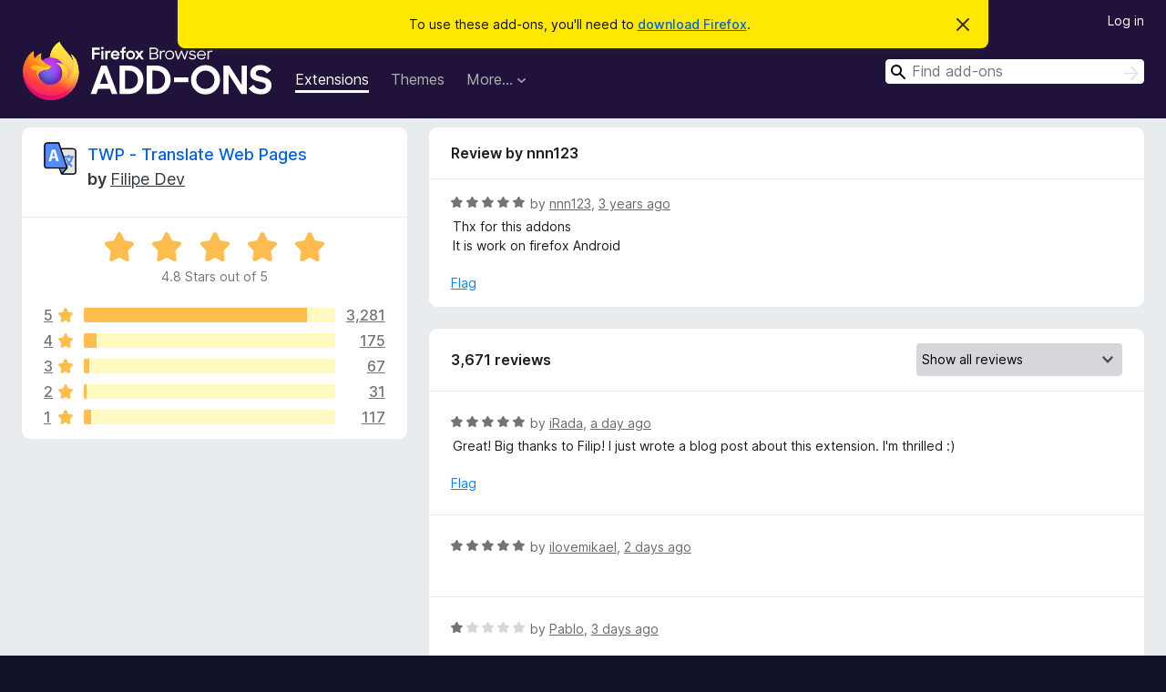

--- FILE ---
content_type: text/html; charset=utf-8
request_url: https://addons.mozilla.org/en-US/firefox/addon/traduzir-paginas-web/reviews/1926145/?utm_content=homepage-collection-featured&utm_medium=referral&utm_source=addons.mozilla.org
body_size: 10976
content:
<!DOCTYPE html>
<html lang="en-US" dir="ltr"><head><title data-react-helmet="true">Reviews for TWP - Translate Web Pages – Add-ons for Firefox (en-US)</title><meta charSet="utf-8"/><meta name="viewport" content="width=device-width, initial-scale=1"/><link href="/static-frontend/Inter-roman-subset-en_de_fr_ru_es_pt_pl_it.var.2ce5ad921c3602b1e5370b3c86033681.woff2" crossorigin="anonymous" rel="preload" as="font" type="font/woff2"/><link href="/static-frontend/amo-2c9b371cc4de1aad916e.css" integrity="sha512-xpIl0TE0BdHR7KIMx6yfLd2kiIdWqrmXT81oEQ2j3ierwSeZB5WzmlhM7zJEHvI5XqPZYwMlGu/Pk0f13trpzQ==" crossorigin="anonymous" rel="stylesheet" type="text/css"/><meta data-react-helmet="true" name="description" content="Reviews and ratings for TWP - Translate Web Pages. Find out what other users think about TWP - Translate Web Pages and add it to your Firefox Browser."/><meta data-react-helmet="true" name="robots" content="noindex, follow"/><link rel="shortcut icon" href="/favicon.ico?v=3"/><link data-react-helmet="true" title="Firefox Add-ons" rel="search" type="application/opensearchdescription+xml" href="/en-US/firefox/opensearch.xml"/></head><body><div id="react-view"><div class="Page-amo"><header class="Header"><div class="Notice Notice-warning GetFirefoxBanner Notice-dismissible"><div class="Notice-icon"></div><div class="Notice-column"><div class="Notice-content"><p class="Notice-text"><span class="GetFirefoxBanner-content">To use these add-ons, you&#x27;ll need to <a class="Button Button--none GetFirefoxBanner-button" href="https://www.mozilla.org/firefox/download/thanks/?s=direct&amp;utm_campaign=amo-fx-cta&amp;utm_content=banner-download-button&amp;utm_medium=referral&amp;utm_source=addons.mozilla.org">download Firefox</a>.</span></p></div></div><div class="Notice-dismisser"><button class="Button Button--none Notice-dismisser-button" type="submit"><span class="Icon Icon-inline-content IconXMark Notice-dismisser-icon"><span class="visually-hidden">Dismiss this notice</span><svg class="IconXMark-svg" version="1.1" xmlns="http://www.w3.org/2000/svg" xmlns:xlink="http://www.w3.org/1999/xlink"><g class="IconXMark-path" transform="translate(-1.000000, -1.000000)" fill="#0C0C0D"><path d="M1.293,2.707 C1.03304342,2.45592553 0.928787403,2.08412211 1.02030284,1.73449268 C1.11181828,1.38486324 1.38486324,1.11181828 1.73449268,1.02030284 C2.08412211,0.928787403 2.45592553,1.03304342 2.707,1.293 L8,6.586 L13.293,1.293 C13.5440745,1.03304342 13.9158779,0.928787403 14.2655073,1.02030284 C14.6151368,1.11181828 14.8881817,1.38486324 14.9796972,1.73449268 C15.0712126,2.08412211 14.9669566,2.45592553 14.707,2.707 L9.414,8 L14.707,13.293 C15.0859722,13.6853789 15.0805524,14.3090848 14.6948186,14.6948186 C14.3090848,15.0805524 13.6853789,15.0859722 13.293,14.707 L8,9.414 L2.707,14.707 C2.31462111,15.0859722 1.69091522,15.0805524 1.30518142,14.6948186 C0.919447626,14.3090848 0.91402779,13.6853789 1.293,13.293 L6.586,8 L1.293,2.707 Z"></path></g></svg></span></button></div></div><div class="Header-wrapper"><div class="Header-content"><a class="Header-title" href="/en-US/firefox/"><span class="visually-hidden">Firefox Browser Add-ons</span></a></div><ul class="SectionLinks Header-SectionLinks"><li><a class="SectionLinks-link SectionLinks-link-extension SectionLinks-link--active" href="/en-US/firefox/extensions/">Extensions</a></li><li><a class="SectionLinks-link SectionLinks-link-theme" href="/en-US/firefox/themes/">Themes</a></li><li><div class="DropdownMenu SectionLinks-link SectionLinks-dropdown"><button class="DropdownMenu-button" title="More…" type="button" aria-haspopup="true"><span class="DropdownMenu-button-text">More…</span><span class="Icon Icon-inverted-caret"></span></button><ul class="DropdownMenu-items" aria-hidden="true" aria-label="submenu"><li class="DropdownMenuItem DropdownMenuItem-section SectionLinks-subheader">for Firefox</li><li class="DropdownMenuItem DropdownMenuItem-link"><a class="SectionLinks-dropdownlink" href="/en-US/firefox/language-tools/">Dictionaries &amp; Language Packs</a></li><li class="DropdownMenuItem DropdownMenuItem-section SectionLinks-subheader">Other Browser Sites</li><li class="DropdownMenuItem DropdownMenuItem-link"><a class="SectionLinks-clientApp-android" data-clientapp="android" href="/en-US/android/">Add-ons for Android</a></li></ul></div></li></ul><div class="Header-user-and-external-links"><a class="Button Button--none Header-authenticate-button Header-button Button--micro" href="#login">Log in</a></div><form action="/en-US/firefox/search/" class="SearchForm Header-search-form Header-search-form--desktop" method="GET" data-no-csrf="true" role="search"><div class="AutoSearchInput"><label class="AutoSearchInput-label visually-hidden" for="AutoSearchInput-q">Search</label><div class="AutoSearchInput-search-box"><span class="Icon Icon-magnifying-glass AutoSearchInput-icon-magnifying-glass"></span><div role="combobox" aria-haspopup="listbox" aria-owns="react-autowhatever-1" aria-expanded="false"><input type="search" autoComplete="off" aria-autocomplete="list" aria-controls="react-autowhatever-1" class="AutoSearchInput-query" id="AutoSearchInput-q" maxLength="100" minLength="2" name="q" placeholder="Find add-ons" value=""/><div id="react-autowhatever-1" role="listbox"></div></div><button class="AutoSearchInput-submit-button" type="submit"><span class="visually-hidden">Search</span><span class="Icon Icon-arrow"></span></button></div></div></form></div></header><div class="Page-content"><div class="Page Page-not-homepage"><div class="AppBanner"></div><div class="AddonReviewList AddonReviewList--extension"><section class="Card AddonSummaryCard Card--no-footer"><header class="Card-header"><div class="Card-header-text"><div class="AddonSummaryCard-header"><div class="AddonSummaryCard-header-icon"><a href="/en-US/firefox/addon/traduzir-paginas-web/?utm_content=homepage-collection-featured&amp;utm_medium=referral&amp;utm_source=addons.mozilla.org"><img class="AddonSummaryCard-header-icon-image" src="https://addons.mozilla.org/user-media/addon_icons/2623/2623538-64.png?modified=8be60eed" alt="Add-on icon"/></a></div><div class="AddonSummaryCard-header-text"><h1 class="visually-hidden">Reviews for TWP - Translate Web Pages</h1><h1 class="AddonTitle"><a href="/en-US/firefox/addon/traduzir-paginas-web/?utm_content=homepage-collection-featured&amp;utm_medium=referral&amp;utm_source=addons.mozilla.org">TWP - Translate Web Pages</a><span class="AddonTitle-author"> <!-- -->by<!-- --> <a href="/en-US/firefox/user/15610759/">Filipe Dev</a></span></h1></div></div></div></header><div class="Card-contents"><div class="AddonSummaryCard-overallRatingStars"><div class="Rating Rating--large Rating--yellowStars" title="Rated 4.8 out of 5"><div class="Rating-star Rating-rating-1 Rating-selected-star" title="Rated 4.8 out of 5"></div><div class="Rating-star Rating-rating-2 Rating-selected-star" title="Rated 4.8 out of 5"></div><div class="Rating-star Rating-rating-3 Rating-selected-star" title="Rated 4.8 out of 5"></div><div class="Rating-star Rating-rating-4 Rating-selected-star" title="Rated 4.8 out of 5"></div><div class="Rating-star Rating-rating-5 Rating-selected-star" title="Rated 4.8 out of 5"></div><span class="visually-hidden">Rated 4.8 out of 5</span></div><div class="AddonSummaryCard-addonAverage">4.8 Stars out of 5</div></div><div class="RatingsByStar"><div class="RatingsByStar-graph"><a class="RatingsByStar-row" rel="nofollow" title="Read all 3,281 five-star reviews" href="/en-US/firefox/addon/traduzir-paginas-web/reviews/?score=5&amp;utm_content=homepage-collection-featured&amp;utm_medium=referral&amp;utm_source=addons.mozilla.org"><div class="RatingsByStar-star">5<span class="Icon Icon-star-yellow"></span></div></a><a class="RatingsByStar-row" rel="nofollow" title="Read all 3,281 five-star reviews" href="/en-US/firefox/addon/traduzir-paginas-web/reviews/?score=5&amp;utm_content=homepage-collection-featured&amp;utm_medium=referral&amp;utm_source=addons.mozilla.org"><div class="RatingsByStar-barContainer"><div class="RatingsByStar-bar RatingsByStar-barFrame"><div class="RatingsByStar-bar RatingsByStar-barValue RatingsByStar-barValue--89pct RatingsByStar-partialBar"></div></div></div></a><a class="RatingsByStar-row" rel="nofollow" title="Read all 3,281 five-star reviews" href="/en-US/firefox/addon/traduzir-paginas-web/reviews/?score=5&amp;utm_content=homepage-collection-featured&amp;utm_medium=referral&amp;utm_source=addons.mozilla.org"><div class="RatingsByStar-count">3,281</div></a><a class="RatingsByStar-row" rel="nofollow" title="Read all 175 four-star reviews" href="/en-US/firefox/addon/traduzir-paginas-web/reviews/?score=4&amp;utm_content=homepage-collection-featured&amp;utm_medium=referral&amp;utm_source=addons.mozilla.org"><div class="RatingsByStar-star">4<span class="Icon Icon-star-yellow"></span></div></a><a class="RatingsByStar-row" rel="nofollow" title="Read all 175 four-star reviews" href="/en-US/firefox/addon/traduzir-paginas-web/reviews/?score=4&amp;utm_content=homepage-collection-featured&amp;utm_medium=referral&amp;utm_source=addons.mozilla.org"><div class="RatingsByStar-barContainer"><div class="RatingsByStar-bar RatingsByStar-barFrame"><div class="RatingsByStar-bar RatingsByStar-barValue RatingsByStar-barValue--5pct RatingsByStar-partialBar"></div></div></div></a><a class="RatingsByStar-row" rel="nofollow" title="Read all 175 four-star reviews" href="/en-US/firefox/addon/traduzir-paginas-web/reviews/?score=4&amp;utm_content=homepage-collection-featured&amp;utm_medium=referral&amp;utm_source=addons.mozilla.org"><div class="RatingsByStar-count">175</div></a><a class="RatingsByStar-row" rel="nofollow" title="Read all 67 three-star reviews" href="/en-US/firefox/addon/traduzir-paginas-web/reviews/?score=3&amp;utm_content=homepage-collection-featured&amp;utm_medium=referral&amp;utm_source=addons.mozilla.org"><div class="RatingsByStar-star">3<span class="Icon Icon-star-yellow"></span></div></a><a class="RatingsByStar-row" rel="nofollow" title="Read all 67 three-star reviews" href="/en-US/firefox/addon/traduzir-paginas-web/reviews/?score=3&amp;utm_content=homepage-collection-featured&amp;utm_medium=referral&amp;utm_source=addons.mozilla.org"><div class="RatingsByStar-barContainer"><div class="RatingsByStar-bar RatingsByStar-barFrame"><div class="RatingsByStar-bar RatingsByStar-barValue RatingsByStar-barValue--2pct RatingsByStar-partialBar"></div></div></div></a><a class="RatingsByStar-row" rel="nofollow" title="Read all 67 three-star reviews" href="/en-US/firefox/addon/traduzir-paginas-web/reviews/?score=3&amp;utm_content=homepage-collection-featured&amp;utm_medium=referral&amp;utm_source=addons.mozilla.org"><div class="RatingsByStar-count">67</div></a><a class="RatingsByStar-row" rel="nofollow" title="Read all 31 two-star reviews" href="/en-US/firefox/addon/traduzir-paginas-web/reviews/?score=2&amp;utm_content=homepage-collection-featured&amp;utm_medium=referral&amp;utm_source=addons.mozilla.org"><div class="RatingsByStar-star">2<span class="Icon Icon-star-yellow"></span></div></a><a class="RatingsByStar-row" rel="nofollow" title="Read all 31 two-star reviews" href="/en-US/firefox/addon/traduzir-paginas-web/reviews/?score=2&amp;utm_content=homepage-collection-featured&amp;utm_medium=referral&amp;utm_source=addons.mozilla.org"><div class="RatingsByStar-barContainer"><div class="RatingsByStar-bar RatingsByStar-barFrame"><div class="RatingsByStar-bar RatingsByStar-barValue RatingsByStar-barValue--1pct RatingsByStar-partialBar"></div></div></div></a><a class="RatingsByStar-row" rel="nofollow" title="Read all 31 two-star reviews" href="/en-US/firefox/addon/traduzir-paginas-web/reviews/?score=2&amp;utm_content=homepage-collection-featured&amp;utm_medium=referral&amp;utm_source=addons.mozilla.org"><div class="RatingsByStar-count">31</div></a><a class="RatingsByStar-row" rel="nofollow" title="Read all 117 one-star reviews" href="/en-US/firefox/addon/traduzir-paginas-web/reviews/?score=1&amp;utm_content=homepage-collection-featured&amp;utm_medium=referral&amp;utm_source=addons.mozilla.org"><div class="RatingsByStar-star">1<span class="Icon Icon-star-yellow"></span></div></a><a class="RatingsByStar-row" rel="nofollow" title="Read all 117 one-star reviews" href="/en-US/firefox/addon/traduzir-paginas-web/reviews/?score=1&amp;utm_content=homepage-collection-featured&amp;utm_medium=referral&amp;utm_source=addons.mozilla.org"><div class="RatingsByStar-barContainer"><div class="RatingsByStar-bar RatingsByStar-barFrame"><div class="RatingsByStar-bar RatingsByStar-barValue RatingsByStar-barValue--3pct RatingsByStar-partialBar"></div></div></div></a><a class="RatingsByStar-row" rel="nofollow" title="Read all 117 one-star reviews" href="/en-US/firefox/addon/traduzir-paginas-web/reviews/?score=1&amp;utm_content=homepage-collection-featured&amp;utm_medium=referral&amp;utm_source=addons.mozilla.org"><div class="RatingsByStar-count">117</div></a></div></div></div></section><div class="AddonReviewList-reviews"><div class="FeaturedAddonReview"><section class="Card FeaturedAddonReview-card Card--no-footer"><header class="Card-header"><div class="Card-header-text">Review by nnn123</div></header><div class="Card-contents"><div class="AddonReviewCard AddonReviewCard-viewOnly"><div class="AddonReviewCard-container"><div class="UserReview"><div class="UserReview-byLine"><div class="Rating Rating--small" title="Rated 5 out of 5"><div class="Rating-star Rating-rating-1 Rating-selected-star" title="Rated 5 out of 5"></div><div class="Rating-star Rating-rating-2 Rating-selected-star" title="Rated 5 out of 5"></div><div class="Rating-star Rating-rating-3 Rating-selected-star" title="Rated 5 out of 5"></div><div class="Rating-star Rating-rating-4 Rating-selected-star" title="Rated 5 out of 5"></div><div class="Rating-star Rating-rating-5 Rating-selected-star" title="Rated 5 out of 5"></div><span class="visually-hidden">Rated 5 out of 5</span></div><span class="AddonReviewCard-authorByLine">by <a href="/en-US/firefox/user/16185948/">nnn123</a>, <a title="Jan 26, 2023 11:59 AM" href="/en-US/firefox/addon/traduzir-paginas-web/reviews/1926145/?utm_content=homepage-collection-featured&amp;utm_medium=referral&amp;utm_source=addons.mozilla.org">3 years ago</a></span></div><section class="Card ShowMoreCard UserReview-body ShowMoreCard--expanded Card--no-style Card--no-header Card--no-footer"><div class="Card-contents"><div class="ShowMoreCard-contents"><div>Thx for this addons<br>It is work on firefox Android</div></div></div></section><div class="AddonReviewCard-allControls"><div><button aria-describedby="flag-review-TooltipMenu" class="TooltipMenu-opener AddonReviewCard-control FlagReviewMenu-menu" title="Flag this review" type="button">Flag</button></div></div></div></div></div></div></section></div><section class="Card CardList AddonReviewList-reviews-listing"><header class="Card-header"><div class="Card-header-text"><div class="AddonReviewList-cardListHeader"><div class="AddonReviewList-reviewCount">3,671 reviews</div><div class="AddonReviewList-filterByScore"><select class="Select AddonReviewList-filterByScoreSelector"><option value="SHOW_ALL_REVIEWS" selected="">Show all reviews</option><option value="5">Show only five-star reviews</option><option value="4">Show only four-star reviews</option><option value="3">Show only three-star reviews</option><option value="2">Show only two-star reviews</option><option value="1">Show only one-star reviews</option></select></div></div></div></header><div class="Card-contents"><ul><li><div class="AddonReviewCard AddonReviewCard-viewOnly"><div class="AddonReviewCard-container"><div class="UserReview"><div class="UserReview-byLine"><div class="Rating Rating--small" title="Rated 5 out of 5"><div class="Rating-star Rating-rating-1 Rating-selected-star" title="Rated 5 out of 5"></div><div class="Rating-star Rating-rating-2 Rating-selected-star" title="Rated 5 out of 5"></div><div class="Rating-star Rating-rating-3 Rating-selected-star" title="Rated 5 out of 5"></div><div class="Rating-star Rating-rating-4 Rating-selected-star" title="Rated 5 out of 5"></div><div class="Rating-star Rating-rating-5 Rating-selected-star" title="Rated 5 out of 5"></div><span class="visually-hidden">Rated 5 out of 5</span></div><span class="AddonReviewCard-authorByLine">by <a href="/en-US/firefox/user/19639514/">iRada</a>, <a title="Dec 20, 2025 11:59 PM" href="/en-US/firefox/addon/traduzir-paginas-web/reviews/2545069/?utm_content=homepage-collection-featured&amp;utm_medium=referral&amp;utm_source=addons.mozilla.org">a day ago</a></span></div><section class="Card ShowMoreCard UserReview-body ShowMoreCard--expanded Card--no-style Card--no-header Card--no-footer"><div class="Card-contents"><div class="ShowMoreCard-contents"><div>Great! Big thanks to Filip! I just wrote a blog post about this extension. I'm thrilled :)</div></div></div></section><div class="AddonReviewCard-allControls"><div><button aria-describedby="flag-review-TooltipMenu" class="TooltipMenu-opener AddonReviewCard-control FlagReviewMenu-menu" title="Flag this review" type="button">Flag</button></div></div></div></div></div></li><li><div class="AddonReviewCard AddonReviewCard-ratingOnly AddonReviewCard-viewOnly"><div class="AddonReviewCard-container"><div class="UserReview"><div class="UserReview-byLine"><div class="Rating Rating--small" title="Rated 5 out of 5"><div class="Rating-star Rating-rating-1 Rating-selected-star" title="Rated 5 out of 5"></div><div class="Rating-star Rating-rating-2 Rating-selected-star" title="Rated 5 out of 5"></div><div class="Rating-star Rating-rating-3 Rating-selected-star" title="Rated 5 out of 5"></div><div class="Rating-star Rating-rating-4 Rating-selected-star" title="Rated 5 out of 5"></div><div class="Rating-star Rating-rating-5 Rating-selected-star" title="Rated 5 out of 5"></div><span class="visually-hidden">Rated 5 out of 5</span></div><span class="AddonReviewCard-authorByLine">by <a href="/en-US/firefox/user/18764524/">ilovemikael</a>, <a title="Dec 19, 2025 5:08 PM" href="/en-US/firefox/addon/traduzir-paginas-web/reviews/2544712/?utm_content=homepage-collection-featured&amp;utm_medium=referral&amp;utm_source=addons.mozilla.org">2 days ago</a></span></div><section class="Card ShowMoreCard UserReview-body UserReview-emptyBody ShowMoreCard--expanded Card--no-style Card--no-header Card--no-footer"><div class="Card-contents"><div class="ShowMoreCard-contents"><div></div></div></div></section><div class="AddonReviewCard-allControls"></div></div></div></div></li><li><div class="AddonReviewCard AddonReviewCard-ratingOnly AddonReviewCard-viewOnly"><div class="AddonReviewCard-container"><div class="UserReview"><div class="UserReview-byLine"><div class="Rating Rating--small" title="Rated 1 out of 5"><div class="Rating-star Rating-rating-1 Rating-selected-star" title="Rated 1 out of 5"></div><div class="Rating-star Rating-rating-2" title="Rated 1 out of 5"></div><div class="Rating-star Rating-rating-3" title="Rated 1 out of 5"></div><div class="Rating-star Rating-rating-4" title="Rated 1 out of 5"></div><div class="Rating-star Rating-rating-5" title="Rated 1 out of 5"></div><span class="visually-hidden">Rated 1 out of 5</span></div><span class="AddonReviewCard-authorByLine">by <a href="/en-US/firefox/user/19636680/">Pablo</a>, <a title="Dec 19, 2025 12:03 PM" href="/en-US/firefox/addon/traduzir-paginas-web/reviews/2544643/?utm_content=homepage-collection-featured&amp;utm_medium=referral&amp;utm_source=addons.mozilla.org">3 days ago</a></span></div><section class="Card ShowMoreCard UserReview-body UserReview-emptyBody ShowMoreCard--expanded Card--no-style Card--no-header Card--no-footer"><div class="Card-contents"><div class="ShowMoreCard-contents"><div></div></div></div></section><div class="AddonReviewCard-allControls"></div></div></div></div></li><li><div class="AddonReviewCard AddonReviewCard-ratingOnly AddonReviewCard-viewOnly"><div class="AddonReviewCard-container"><div class="UserReview"><div class="UserReview-byLine"><div class="Rating Rating--small" title="Rated 4 out of 5"><div class="Rating-star Rating-rating-1 Rating-selected-star" title="Rated 4 out of 5"></div><div class="Rating-star Rating-rating-2 Rating-selected-star" title="Rated 4 out of 5"></div><div class="Rating-star Rating-rating-3 Rating-selected-star" title="Rated 4 out of 5"></div><div class="Rating-star Rating-rating-4 Rating-selected-star" title="Rated 4 out of 5"></div><div class="Rating-star Rating-rating-5" title="Rated 4 out of 5"></div><span class="visually-hidden">Rated 4 out of 5</span></div><span class="AddonReviewCard-authorByLine">by <a href="/en-US/firefox/user/19632553/">Jeff</a>, <a title="Dec 17, 2025 8:10 AM" href="/en-US/firefox/addon/traduzir-paginas-web/reviews/2544105/?utm_content=homepage-collection-featured&amp;utm_medium=referral&amp;utm_source=addons.mozilla.org">5 days ago</a></span></div><section class="Card ShowMoreCard UserReview-body UserReview-emptyBody ShowMoreCard--expanded Card--no-style Card--no-header Card--no-footer"><div class="Card-contents"><div class="ShowMoreCard-contents"><div></div></div></div></section><div class="AddonReviewCard-allControls"></div></div></div></div></li><li><div class="AddonReviewCard AddonReviewCard-ratingOnly AddonReviewCard-viewOnly"><div class="AddonReviewCard-container"><div class="UserReview"><div class="UserReview-byLine"><div class="Rating Rating--small" title="Rated 1 out of 5"><div class="Rating-star Rating-rating-1 Rating-selected-star" title="Rated 1 out of 5"></div><div class="Rating-star Rating-rating-2" title="Rated 1 out of 5"></div><div class="Rating-star Rating-rating-3" title="Rated 1 out of 5"></div><div class="Rating-star Rating-rating-4" title="Rated 1 out of 5"></div><div class="Rating-star Rating-rating-5" title="Rated 1 out of 5"></div><span class="visually-hidden">Rated 1 out of 5</span></div><span class="AddonReviewCard-authorByLine">by <a href="/en-US/firefox/user/15830746/">Lucas</a>, <a title="Dec 16, 2025 11:53 PM" href="/en-US/firefox/addon/traduzir-paginas-web/reviews/2544031/?utm_content=homepage-collection-featured&amp;utm_medium=referral&amp;utm_source=addons.mozilla.org">5 days ago</a></span></div><section class="Card ShowMoreCard UserReview-body UserReview-emptyBody ShowMoreCard--expanded Card--no-style Card--no-header Card--no-footer"><div class="Card-contents"><div class="ShowMoreCard-contents"><div></div></div></div></section><div class="AddonReviewCard-allControls"></div></div></div></div></li><li><div class="AddonReviewCard AddonReviewCard-viewOnly"><div class="AddonReviewCard-container"><div class="UserReview"><div class="UserReview-byLine"><div class="Rating Rating--small" title="Rated 4 out of 5"><div class="Rating-star Rating-rating-1 Rating-selected-star" title="Rated 4 out of 5"></div><div class="Rating-star Rating-rating-2 Rating-selected-star" title="Rated 4 out of 5"></div><div class="Rating-star Rating-rating-3 Rating-selected-star" title="Rated 4 out of 5"></div><div class="Rating-star Rating-rating-4 Rating-selected-star" title="Rated 4 out of 5"></div><div class="Rating-star Rating-rating-5" title="Rated 4 out of 5"></div><span class="visually-hidden">Rated 4 out of 5</span></div><span class="AddonReviewCard-authorByLine">by <a href="/en-US/firefox/user/12513582/">rubytube</a>, <a title="Dec 14, 2025 10:21 AM" href="/en-US/firefox/addon/traduzir-paginas-web/reviews/2543335/?utm_content=homepage-collection-featured&amp;utm_medium=referral&amp;utm_source=addons.mozilla.org">8 days ago</a></span></div><section class="Card ShowMoreCard UserReview-body ShowMoreCard--expanded Card--no-style Card--no-header Card--no-footer"><div class="Card-contents"><div class="ShowMoreCard-contents"><div>Very useful tool as it can translate dynamically created web pages like YouTube which is great, now I can read all YouTube comments more easer no matter what language, also asian language.<br><br>I experienced one issue: when browsing through camera lens models on dpreview.com it changes the formatting on the left side of the list of canon lenses. <br>It shows 4 lenses per row and the rightmost lense vanishes partially behind text on the right side of the webpage.<br><br>Then I have some wishes:<br><br>1. I would like to work with the deepl.com translator API where you can get a free API key and where the translation quality is better compared to Google.<br><br>2. Whats also missing, to be able to configure the translator in the settings. Currently you can only switch to another translator when viewing a webpage but later on it changes again to the default which is Google.<br><br>3. If you hover over the translated paragraph, then a pop-up window shows the original text, which is very useful, but it hides the translated text partially. It would be good, if the placement of the pop-up window could be parametrized better, so that there is a chance not to hide the original text.<br><br>Please fix the display issue and add deepl.com API as translator, make the default translator configurable and make the pop-up window placement showing the original text configurable. Then I am happy to give the full 5-stars.<br><br>A really great and useful product many thanks.</div></div></div></section><div class="AddonReviewCard-allControls"><div><button aria-describedby="flag-review-TooltipMenu" class="TooltipMenu-opener AddonReviewCard-control FlagReviewMenu-menu" title="Flag this review" type="button">Flag</button></div></div></div></div></div></li><li><div class="AddonReviewCard AddonReviewCard-ratingOnly AddonReviewCard-viewOnly"><div class="AddonReviewCard-container"><div class="UserReview"><div class="UserReview-byLine"><div class="Rating Rating--small" title="Rated 5 out of 5"><div class="Rating-star Rating-rating-1 Rating-selected-star" title="Rated 5 out of 5"></div><div class="Rating-star Rating-rating-2 Rating-selected-star" title="Rated 5 out of 5"></div><div class="Rating-star Rating-rating-3 Rating-selected-star" title="Rated 5 out of 5"></div><div class="Rating-star Rating-rating-4 Rating-selected-star" title="Rated 5 out of 5"></div><div class="Rating-star Rating-rating-5 Rating-selected-star" title="Rated 5 out of 5"></div><span class="visually-hidden">Rated 5 out of 5</span></div><span class="AddonReviewCard-authorByLine">by <a href="/en-US/firefox/user/17790593/">Firefox user 17790593</a>, <a title="Dec 9, 2025 8:05 PM" href="/en-US/firefox/addon/traduzir-paginas-web/reviews/2542162/?utm_content=homepage-collection-featured&amp;utm_medium=referral&amp;utm_source=addons.mozilla.org">12 days ago</a></span></div><section class="Card ShowMoreCard UserReview-body UserReview-emptyBody ShowMoreCard--expanded Card--no-style Card--no-header Card--no-footer"><div class="Card-contents"><div class="ShowMoreCard-contents"><div></div></div></div></section><div class="AddonReviewCard-allControls"></div></div></div></div></li><li><div class="AddonReviewCard AddonReviewCard-ratingOnly AddonReviewCard-viewOnly"><div class="AddonReviewCard-container"><div class="UserReview"><div class="UserReview-byLine"><div class="Rating Rating--small" title="Rated 5 out of 5"><div class="Rating-star Rating-rating-1 Rating-selected-star" title="Rated 5 out of 5"></div><div class="Rating-star Rating-rating-2 Rating-selected-star" title="Rated 5 out of 5"></div><div class="Rating-star Rating-rating-3 Rating-selected-star" title="Rated 5 out of 5"></div><div class="Rating-star Rating-rating-4 Rating-selected-star" title="Rated 5 out of 5"></div><div class="Rating-star Rating-rating-5 Rating-selected-star" title="Rated 5 out of 5"></div><span class="visually-hidden">Rated 5 out of 5</span></div><span class="AddonReviewCard-authorByLine">by <a href="/en-US/firefox/user/17266848/">HOXV</a>, <a title="Dec 9, 2025 7:36 AM" href="/en-US/firefox/addon/traduzir-paginas-web/reviews/2541976/?utm_content=homepage-collection-featured&amp;utm_medium=referral&amp;utm_source=addons.mozilla.org">13 days ago</a></span></div><section class="Card ShowMoreCard UserReview-body UserReview-emptyBody ShowMoreCard--expanded Card--no-style Card--no-header Card--no-footer"><div class="Card-contents"><div class="ShowMoreCard-contents"><div></div></div></div></section><div class="AddonReviewCard-allControls"></div></div></div></div></li><li><div class="AddonReviewCard AddonReviewCard-ratingOnly AddonReviewCard-viewOnly"><div class="AddonReviewCard-container"><div class="UserReview"><div class="UserReview-byLine"><div class="Rating Rating--small" title="Rated 5 out of 5"><div class="Rating-star Rating-rating-1 Rating-selected-star" title="Rated 5 out of 5"></div><div class="Rating-star Rating-rating-2 Rating-selected-star" title="Rated 5 out of 5"></div><div class="Rating-star Rating-rating-3 Rating-selected-star" title="Rated 5 out of 5"></div><div class="Rating-star Rating-rating-4 Rating-selected-star" title="Rated 5 out of 5"></div><div class="Rating-star Rating-rating-5 Rating-selected-star" title="Rated 5 out of 5"></div><span class="visually-hidden">Rated 5 out of 5</span></div><span class="AddonReviewCard-authorByLine">by <a href="/en-US/firefox/user/15413902/">鼎针皮艺</a>, <a title="Dec 6, 2025 10:33 AM" href="/en-US/firefox/addon/traduzir-paginas-web/reviews/2541217/?utm_content=homepage-collection-featured&amp;utm_medium=referral&amp;utm_source=addons.mozilla.org">16 days ago</a></span></div><section class="Card ShowMoreCard UserReview-body UserReview-emptyBody ShowMoreCard--expanded Card--no-style Card--no-header Card--no-footer"><div class="Card-contents"><div class="ShowMoreCard-contents"><div></div></div></div></section><div class="AddonReviewCard-allControls"></div></div></div></div></li><li><div class="AddonReviewCard AddonReviewCard-ratingOnly AddonReviewCard-viewOnly"><div class="AddonReviewCard-container"><div class="UserReview"><div class="UserReview-byLine"><div class="Rating Rating--small" title="Rated 5 out of 5"><div class="Rating-star Rating-rating-1 Rating-selected-star" title="Rated 5 out of 5"></div><div class="Rating-star Rating-rating-2 Rating-selected-star" title="Rated 5 out of 5"></div><div class="Rating-star Rating-rating-3 Rating-selected-star" title="Rated 5 out of 5"></div><div class="Rating-star Rating-rating-4 Rating-selected-star" title="Rated 5 out of 5"></div><div class="Rating-star Rating-rating-5 Rating-selected-star" title="Rated 5 out of 5"></div><span class="visually-hidden">Rated 5 out of 5</span></div><span class="AddonReviewCard-authorByLine">by <a href="/en-US/firefox/user/18993716/">Gravitypopsicle</a>, <a title="Dec 5, 2025 5:54 PM" href="/en-US/firefox/addon/traduzir-paginas-web/reviews/2541056/?utm_content=homepage-collection-featured&amp;utm_medium=referral&amp;utm_source=addons.mozilla.org">16 days ago</a></span></div><section class="Card ShowMoreCard UserReview-body UserReview-emptyBody ShowMoreCard--expanded Card--no-style Card--no-header Card--no-footer"><div class="Card-contents"><div class="ShowMoreCard-contents"><div></div></div></div></section><div class="AddonReviewCard-allControls"></div></div></div></div></li><li><div class="AddonReviewCard AddonReviewCard-ratingOnly AddonReviewCard-viewOnly"><div class="AddonReviewCard-container"><div class="UserReview"><div class="UserReview-byLine"><div class="Rating Rating--small" title="Rated 4 out of 5"><div class="Rating-star Rating-rating-1 Rating-selected-star" title="Rated 4 out of 5"></div><div class="Rating-star Rating-rating-2 Rating-selected-star" title="Rated 4 out of 5"></div><div class="Rating-star Rating-rating-3 Rating-selected-star" title="Rated 4 out of 5"></div><div class="Rating-star Rating-rating-4 Rating-selected-star" title="Rated 4 out of 5"></div><div class="Rating-star Rating-rating-5" title="Rated 4 out of 5"></div><span class="visually-hidden">Rated 4 out of 5</span></div><span class="AddonReviewCard-authorByLine">by <a href="/en-US/firefox/user/19467027/">hoangkamam</a>, <a title="Nov 30, 2025 9:04 AM" href="/en-US/firefox/addon/traduzir-paginas-web/reviews/2539656/?utm_content=homepage-collection-featured&amp;utm_medium=referral&amp;utm_source=addons.mozilla.org">22 days ago</a></span></div><section class="Card ShowMoreCard UserReview-body UserReview-emptyBody ShowMoreCard--expanded Card--no-style Card--no-header Card--no-footer"><div class="Card-contents"><div class="ShowMoreCard-contents"><div></div></div></div></section><div class="AddonReviewCard-allControls"></div></div></div></div></li><li><div class="AddonReviewCard AddonReviewCard-ratingOnly AddonReviewCard-viewOnly"><div class="AddonReviewCard-container"><div class="UserReview"><div class="UserReview-byLine"><div class="Rating Rating--small" title="Rated 4 out of 5"><div class="Rating-star Rating-rating-1 Rating-selected-star" title="Rated 4 out of 5"></div><div class="Rating-star Rating-rating-2 Rating-selected-star" title="Rated 4 out of 5"></div><div class="Rating-star Rating-rating-3 Rating-selected-star" title="Rated 4 out of 5"></div><div class="Rating-star Rating-rating-4 Rating-selected-star" title="Rated 4 out of 5"></div><div class="Rating-star Rating-rating-5" title="Rated 4 out of 5"></div><span class="visually-hidden">Rated 4 out of 5</span></div><span class="AddonReviewCard-authorByLine">by <a href="/en-US/firefox/user/18992486/">Firefox user 18992486</a>, <a title="Nov 24, 2025 3:11 AM" href="/en-US/firefox/addon/traduzir-paginas-web/reviews/2537988/?utm_content=homepage-collection-featured&amp;utm_medium=referral&amp;utm_source=addons.mozilla.org">a month ago</a></span></div><section class="Card ShowMoreCard UserReview-body UserReview-emptyBody ShowMoreCard--expanded Card--no-style Card--no-header Card--no-footer"><div class="Card-contents"><div class="ShowMoreCard-contents"><div></div></div></div></section><div class="AddonReviewCard-allControls"></div></div></div></div></li><li><div class="AddonReviewCard AddonReviewCard-ratingOnly AddonReviewCard-viewOnly"><div class="AddonReviewCard-container"><div class="UserReview"><div class="UserReview-byLine"><div class="Rating Rating--small" title="Rated 5 out of 5"><div class="Rating-star Rating-rating-1 Rating-selected-star" title="Rated 5 out of 5"></div><div class="Rating-star Rating-rating-2 Rating-selected-star" title="Rated 5 out of 5"></div><div class="Rating-star Rating-rating-3 Rating-selected-star" title="Rated 5 out of 5"></div><div class="Rating-star Rating-rating-4 Rating-selected-star" title="Rated 5 out of 5"></div><div class="Rating-star Rating-rating-5 Rating-selected-star" title="Rated 5 out of 5"></div><span class="visually-hidden">Rated 5 out of 5</span></div><span class="AddonReviewCard-authorByLine">by <a href="/en-US/firefox/user/19507392/">Firefox user 19507392</a>, <a title="Nov 20, 2025 6:55 PM" href="/en-US/firefox/addon/traduzir-paginas-web/reviews/2537209/?utm_content=homepage-collection-featured&amp;utm_medium=referral&amp;utm_source=addons.mozilla.org">a month ago</a></span></div><section class="Card ShowMoreCard UserReview-body UserReview-emptyBody ShowMoreCard--expanded Card--no-style Card--no-header Card--no-footer"><div class="Card-contents"><div class="ShowMoreCard-contents"><div></div></div></div></section><div class="AddonReviewCard-allControls"></div></div></div></div></li><li><div class="AddonReviewCard AddonReviewCard-viewOnly"><div class="AddonReviewCard-container"><div class="UserReview"><div class="UserReview-byLine"><div class="Rating Rating--small" title="Rated 5 out of 5"><div class="Rating-star Rating-rating-1 Rating-selected-star" title="Rated 5 out of 5"></div><div class="Rating-star Rating-rating-2 Rating-selected-star" title="Rated 5 out of 5"></div><div class="Rating-star Rating-rating-3 Rating-selected-star" title="Rated 5 out of 5"></div><div class="Rating-star Rating-rating-4 Rating-selected-star" title="Rated 5 out of 5"></div><div class="Rating-star Rating-rating-5 Rating-selected-star" title="Rated 5 out of 5"></div><span class="visually-hidden">Rated 5 out of 5</span></div><span class="AddonReviewCard-authorByLine">by <a href="/en-US/firefox/user/19578348/">Firefox user 19578348</a>, <a title="Nov 16, 2025 8:19 AM" href="/en-US/firefox/addon/traduzir-paginas-web/reviews/2535957/?utm_content=homepage-collection-featured&amp;utm_medium=referral&amp;utm_source=addons.mozilla.org">a month ago</a></span></div><section class="Card ShowMoreCard UserReview-body ShowMoreCard--expanded Card--no-style Card--no-header Card--no-footer"><div class="Card-contents"><div class="ShowMoreCard-contents"><div>The most useful and easy to use addon for translation</div></div></div></section><div class="AddonReviewCard-allControls"><div><button aria-describedby="flag-review-TooltipMenu" class="TooltipMenu-opener AddonReviewCard-control FlagReviewMenu-menu" title="Flag this review" type="button">Flag</button></div></div></div></div></div></li><li><div class="AddonReviewCard AddonReviewCard-viewOnly"><div class="AddonReviewCard-container"><div class="UserReview"><div class="UserReview-byLine"><div class="Rating Rating--small" title="Rated 1 out of 5"><div class="Rating-star Rating-rating-1 Rating-selected-star" title="Rated 1 out of 5"></div><div class="Rating-star Rating-rating-2" title="Rated 1 out of 5"></div><div class="Rating-star Rating-rating-3" title="Rated 1 out of 5"></div><div class="Rating-star Rating-rating-4" title="Rated 1 out of 5"></div><div class="Rating-star Rating-rating-5" title="Rated 1 out of 5"></div><span class="visually-hidden">Rated 1 out of 5</span></div><span class="AddonReviewCard-authorByLine">by <a href="/en-US/firefox/user/19577536/">Zander</a>, <a title="Nov 15, 2025 12:13 PM" href="/en-US/firefox/addon/traduzir-paginas-web/reviews/2535660/?utm_content=homepage-collection-featured&amp;utm_medium=referral&amp;utm_source=addons.mozilla.org">a month ago</a></span></div><section class="Card ShowMoreCard UserReview-body ShowMoreCard--expanded Card--no-style Card--no-header Card--no-footer"><div class="Card-contents"><div class="ShowMoreCard-contents"><div>Está fallando el traductor de ingles a español, lo traduce literal palabra por palabra Ejemplo: Criado Derek Moore ricos sintió se ha pasado vida la toda</div></div></div></section><div class="AddonReviewCard-allControls"><div><button aria-describedby="flag-review-TooltipMenu" class="TooltipMenu-opener AddonReviewCard-control FlagReviewMenu-menu" title="Flag this review" type="button">Flag</button></div></div></div></div></div></li><li><div class="AddonReviewCard AddonReviewCard-ratingOnly AddonReviewCard-viewOnly"><div class="AddonReviewCard-container"><div class="UserReview"><div class="UserReview-byLine"><div class="Rating Rating--small" title="Rated 5 out of 5"><div class="Rating-star Rating-rating-1 Rating-selected-star" title="Rated 5 out of 5"></div><div class="Rating-star Rating-rating-2 Rating-selected-star" title="Rated 5 out of 5"></div><div class="Rating-star Rating-rating-3 Rating-selected-star" title="Rated 5 out of 5"></div><div class="Rating-star Rating-rating-4 Rating-selected-star" title="Rated 5 out of 5"></div><div class="Rating-star Rating-rating-5 Rating-selected-star" title="Rated 5 out of 5"></div><span class="visually-hidden">Rated 5 out of 5</span></div><span class="AddonReviewCard-authorByLine">by <a href="/en-US/firefox/user/19514002/">Firefox user 19514002</a>, <a title="Nov 13, 2025 11:39 AM" href="/en-US/firefox/addon/traduzir-paginas-web/reviews/2535101/?utm_content=homepage-collection-featured&amp;utm_medium=referral&amp;utm_source=addons.mozilla.org">a month ago</a></span></div><section class="Card ShowMoreCard UserReview-body UserReview-emptyBody ShowMoreCard--expanded Card--no-style Card--no-header Card--no-footer"><div class="Card-contents"><div class="ShowMoreCard-contents"><div></div></div></div></section><div class="AddonReviewCard-allControls"></div></div></div></div></li><li><div class="AddonReviewCard AddonReviewCard-ratingOnly AddonReviewCard-viewOnly"><div class="AddonReviewCard-container"><div class="UserReview"><div class="UserReview-byLine"><div class="Rating Rating--small" title="Rated 5 out of 5"><div class="Rating-star Rating-rating-1 Rating-selected-star" title="Rated 5 out of 5"></div><div class="Rating-star Rating-rating-2 Rating-selected-star" title="Rated 5 out of 5"></div><div class="Rating-star Rating-rating-3 Rating-selected-star" title="Rated 5 out of 5"></div><div class="Rating-star Rating-rating-4 Rating-selected-star" title="Rated 5 out of 5"></div><div class="Rating-star Rating-rating-5 Rating-selected-star" title="Rated 5 out of 5"></div><span class="visually-hidden">Rated 5 out of 5</span></div><span class="AddonReviewCard-authorByLine">by <a href="/en-US/firefox/user/19573488/">sensitide</a>, <a title="Nov 13, 2025 6:29 AM" href="/en-US/firefox/addon/traduzir-paginas-web/reviews/2535055/?utm_content=homepage-collection-featured&amp;utm_medium=referral&amp;utm_source=addons.mozilla.org">a month ago</a></span></div><section class="Card ShowMoreCard UserReview-body UserReview-emptyBody ShowMoreCard--expanded Card--no-style Card--no-header Card--no-footer"><div class="Card-contents"><div class="ShowMoreCard-contents"><div></div></div></div></section><div class="AddonReviewCard-allControls"></div></div></div></div></li><li><div class="AddonReviewCard AddonReviewCard-ratingOnly AddonReviewCard-viewOnly"><div class="AddonReviewCard-container"><div class="UserReview"><div class="UserReview-byLine"><div class="Rating Rating--small" title="Rated 5 out of 5"><div class="Rating-star Rating-rating-1 Rating-selected-star" title="Rated 5 out of 5"></div><div class="Rating-star Rating-rating-2 Rating-selected-star" title="Rated 5 out of 5"></div><div class="Rating-star Rating-rating-3 Rating-selected-star" title="Rated 5 out of 5"></div><div class="Rating-star Rating-rating-4 Rating-selected-star" title="Rated 5 out of 5"></div><div class="Rating-star Rating-rating-5 Rating-selected-star" title="Rated 5 out of 5"></div><span class="visually-hidden">Rated 5 out of 5</span></div><span class="AddonReviewCard-authorByLine">by <a href="/en-US/firefox/user/18822116/">X5Nation</a>, <a title="Nov 10, 2025 10:07 AM" href="/en-US/firefox/addon/traduzir-paginas-web/reviews/2534379/?utm_content=homepage-collection-featured&amp;utm_medium=referral&amp;utm_source=addons.mozilla.org">a month ago</a></span></div><section class="Card ShowMoreCard UserReview-body UserReview-emptyBody ShowMoreCard--expanded Card--no-style Card--no-header Card--no-footer"><div class="Card-contents"><div class="ShowMoreCard-contents"><div></div></div></div></section><div class="AddonReviewCard-allControls"></div></div></div></div></li><li><div class="AddonReviewCard AddonReviewCard-viewOnly"><div class="AddonReviewCard-container"><div class="UserReview"><div class="UserReview-byLine"><div class="Rating Rating--small" title="Rated 5 out of 5"><div class="Rating-star Rating-rating-1 Rating-selected-star" title="Rated 5 out of 5"></div><div class="Rating-star Rating-rating-2 Rating-selected-star" title="Rated 5 out of 5"></div><div class="Rating-star Rating-rating-3 Rating-selected-star" title="Rated 5 out of 5"></div><div class="Rating-star Rating-rating-4 Rating-selected-star" title="Rated 5 out of 5"></div><div class="Rating-star Rating-rating-5 Rating-selected-star" title="Rated 5 out of 5"></div><span class="visually-hidden">Rated 5 out of 5</span></div><span class="AddonReviewCard-authorByLine">by <a href="/en-US/firefox/user/15054322/">901</a>, <a title="Nov 10, 2025 8:32 AM" href="/en-US/firefox/addon/traduzir-paginas-web/reviews/2534363/?utm_content=homepage-collection-featured&amp;utm_medium=referral&amp;utm_source=addons.mozilla.org">a month ago</a></span></div><section class="Card ShowMoreCard UserReview-body ShowMoreCard--expanded Card--no-style Card--no-header Card--no-footer"><div class="Card-contents"><div class="ShowMoreCard-contents"><div>Прекрасно работает в мобильной версии firefox beta</div></div></div></section><div class="AddonReviewCard-allControls"><div><button aria-describedby="flag-review-TooltipMenu" class="TooltipMenu-opener AddonReviewCard-control FlagReviewMenu-menu" title="Flag this review" type="button">Flag</button></div></div></div></div></div></li><li><div class="AddonReviewCard AddonReviewCard-ratingOnly AddonReviewCard-viewOnly"><div class="AddonReviewCard-container"><div class="UserReview"><div class="UserReview-byLine"><div class="Rating Rating--small" title="Rated 5 out of 5"><div class="Rating-star Rating-rating-1 Rating-selected-star" title="Rated 5 out of 5"></div><div class="Rating-star Rating-rating-2 Rating-selected-star" title="Rated 5 out of 5"></div><div class="Rating-star Rating-rating-3 Rating-selected-star" title="Rated 5 out of 5"></div><div class="Rating-star Rating-rating-4 Rating-selected-star" title="Rated 5 out of 5"></div><div class="Rating-star Rating-rating-5 Rating-selected-star" title="Rated 5 out of 5"></div><span class="visually-hidden">Rated 5 out of 5</span></div><span class="AddonReviewCard-authorByLine">by <a href="/en-US/firefox/user/19099305/">Firefox user 19099305</a>, <a title="Nov 9, 2025 7:47 PM" href="/en-US/firefox/addon/traduzir-paginas-web/reviews/2534261/?utm_content=homepage-collection-featured&amp;utm_medium=referral&amp;utm_source=addons.mozilla.org">a month ago</a></span></div><section class="Card ShowMoreCard UserReview-body UserReview-emptyBody ShowMoreCard--expanded Card--no-style Card--no-header Card--no-footer"><div class="Card-contents"><div class="ShowMoreCard-contents"><div></div></div></div></section><div class="AddonReviewCard-allControls"></div></div></div></div></li><li><div class="AddonReviewCard AddonReviewCard-viewOnly"><div class="AddonReviewCard-container"><div class="UserReview"><div class="UserReview-byLine"><div class="Rating Rating--small" title="Rated 5 out of 5"><div class="Rating-star Rating-rating-1 Rating-selected-star" title="Rated 5 out of 5"></div><div class="Rating-star Rating-rating-2 Rating-selected-star" title="Rated 5 out of 5"></div><div class="Rating-star Rating-rating-3 Rating-selected-star" title="Rated 5 out of 5"></div><div class="Rating-star Rating-rating-4 Rating-selected-star" title="Rated 5 out of 5"></div><div class="Rating-star Rating-rating-5 Rating-selected-star" title="Rated 5 out of 5"></div><span class="visually-hidden">Rated 5 out of 5</span></div><span class="AddonReviewCard-authorByLine">by <a href="/en-US/firefox/user/14357195/">IgotaBONGO</a>, <a title="Nov 7, 2025 7:34 AM" href="/en-US/firefox/addon/traduzir-paginas-web/reviews/2533640/?utm_content=homepage-collection-featured&amp;utm_medium=referral&amp;utm_source=addons.mozilla.org">a month ago</a></span></div><section class="Card ShowMoreCard UserReview-body ShowMoreCard--expanded Card--no-style Card--no-header Card--no-footer"><div class="Card-contents"><div class="ShowMoreCard-contents"><div>Getting the right info when you relocate can be vital. This add-ons saved my behind more than once. THX Filipe!</div></div></div></section><div class="AddonReviewCard-allControls"><div><button aria-describedby="flag-review-TooltipMenu" class="TooltipMenu-opener AddonReviewCard-control FlagReviewMenu-menu" title="Flag this review" type="button">Flag</button></div></div></div></div></div></li><li><div class="AddonReviewCard AddonReviewCard-viewOnly"><div class="AddonReviewCard-container"><div class="UserReview"><div class="UserReview-byLine"><div class="Rating Rating--small" title="Rated 5 out of 5"><div class="Rating-star Rating-rating-1 Rating-selected-star" title="Rated 5 out of 5"></div><div class="Rating-star Rating-rating-2 Rating-selected-star" title="Rated 5 out of 5"></div><div class="Rating-star Rating-rating-3 Rating-selected-star" title="Rated 5 out of 5"></div><div class="Rating-star Rating-rating-4 Rating-selected-star" title="Rated 5 out of 5"></div><div class="Rating-star Rating-rating-5 Rating-selected-star" title="Rated 5 out of 5"></div><span class="visually-hidden">Rated 5 out of 5</span></div><span class="AddonReviewCard-authorByLine">by <a href="/en-US/firefox/user/19495269/">Firefox user 19495269</a>, <a title="Nov 5, 2025 12:57 PM" href="/en-US/firefox/addon/traduzir-paginas-web/reviews/2533212/?utm_content=homepage-collection-featured&amp;utm_medium=referral&amp;utm_source=addons.mozilla.org">2 months ago</a></span></div><section class="Card ShowMoreCard UserReview-body ShowMoreCard--expanded Card--no-style Card--no-header Card--no-footer"><div class="Card-contents"><div class="ShowMoreCard-contents"><div>absolutely useful</div></div></div></section><div class="AddonReviewCard-allControls"><div><button aria-describedby="flag-review-TooltipMenu" class="TooltipMenu-opener AddonReviewCard-control FlagReviewMenu-menu" title="Flag this review" type="button">Flag</button></div></div></div></div></div></li><li><div class="AddonReviewCard AddonReviewCard-viewOnly"><div class="AddonReviewCard-container"><div class="UserReview"><div class="UserReview-byLine"><div class="Rating Rating--small" title="Rated 2 out of 5"><div class="Rating-star Rating-rating-1 Rating-selected-star" title="Rated 2 out of 5"></div><div class="Rating-star Rating-rating-2 Rating-selected-star" title="Rated 2 out of 5"></div><div class="Rating-star Rating-rating-3" title="Rated 2 out of 5"></div><div class="Rating-star Rating-rating-4" title="Rated 2 out of 5"></div><div class="Rating-star Rating-rating-5" title="Rated 2 out of 5"></div><span class="visually-hidden">Rated 2 out of 5</span></div><span class="AddonReviewCard-authorByLine">by <a href="/en-US/firefox/user/10244801/">Firefox user 10244801</a>, <a title="Nov 4, 2025 5:22 AM" href="/en-US/firefox/addon/traduzir-paginas-web/reviews/2532801/?utm_content=homepage-collection-featured&amp;utm_medium=referral&amp;utm_source=addons.mozilla.org">2 months ago</a></span></div><section class="Card ShowMoreCard UserReview-body ShowMoreCard--expanded Card--no-style Card--no-header Card--no-footer"><div class="Card-contents"><div class="ShowMoreCard-contents"><div>Don't know why this extension has such high ratings. Settings interface is horrible jumbled.</div></div></div></section><div class="AddonReviewCard-allControls"><div><button aria-describedby="flag-review-TooltipMenu" class="TooltipMenu-opener AddonReviewCard-control FlagReviewMenu-menu" title="Flag this review" type="button">Flag</button></div></div></div></div></div></li><li><div class="AddonReviewCard AddonReviewCard-ratingOnly AddonReviewCard-viewOnly"><div class="AddonReviewCard-container"><div class="UserReview"><div class="UserReview-byLine"><div class="Rating Rating--small" title="Rated 5 out of 5"><div class="Rating-star Rating-rating-1 Rating-selected-star" title="Rated 5 out of 5"></div><div class="Rating-star Rating-rating-2 Rating-selected-star" title="Rated 5 out of 5"></div><div class="Rating-star Rating-rating-3 Rating-selected-star" title="Rated 5 out of 5"></div><div class="Rating-star Rating-rating-4 Rating-selected-star" title="Rated 5 out of 5"></div><div class="Rating-star Rating-rating-5 Rating-selected-star" title="Rated 5 out of 5"></div><span class="visually-hidden">Rated 5 out of 5</span></div><span class="AddonReviewCard-authorByLine">by <a href="/en-US/firefox/user/19492433/">Marw</a>, <a title="Oct 31, 2025 1:51 PM" href="/en-US/firefox/addon/traduzir-paginas-web/reviews/2531746/?utm_content=homepage-collection-featured&amp;utm_medium=referral&amp;utm_source=addons.mozilla.org">2 months ago</a></span></div><section class="Card ShowMoreCard UserReview-body UserReview-emptyBody ShowMoreCard--expanded Card--no-style Card--no-header Card--no-footer"><div class="Card-contents"><div class="ShowMoreCard-contents"><div></div></div></div></section><div class="AddonReviewCard-allControls"></div></div></div></div></li><li><div class="AddonReviewCard AddonReviewCard-ratingOnly AddonReviewCard-viewOnly"><div class="AddonReviewCard-container"><div class="UserReview"><div class="UserReview-byLine"><div class="Rating Rating--small" title="Rated 5 out of 5"><div class="Rating-star Rating-rating-1 Rating-selected-star" title="Rated 5 out of 5"></div><div class="Rating-star Rating-rating-2 Rating-selected-star" title="Rated 5 out of 5"></div><div class="Rating-star Rating-rating-3 Rating-selected-star" title="Rated 5 out of 5"></div><div class="Rating-star Rating-rating-4 Rating-selected-star" title="Rated 5 out of 5"></div><div class="Rating-star Rating-rating-5 Rating-selected-star" title="Rated 5 out of 5"></div><span class="visually-hidden">Rated 5 out of 5</span></div><span class="AddonReviewCard-authorByLine">by <a href="/en-US/firefox/user/15995931/">Ivan</a>, <a title="Oct 28, 2025 2:56 PM" href="/en-US/firefox/addon/traduzir-paginas-web/reviews/2530971/?utm_content=homepage-collection-featured&amp;utm_medium=referral&amp;utm_source=addons.mozilla.org">2 months ago</a></span></div><section class="Card ShowMoreCard UserReview-body UserReview-emptyBody ShowMoreCard--expanded Card--no-style Card--no-header Card--no-footer"><div class="Card-contents"><div class="ShowMoreCard-contents"><div></div></div></div></section><div class="AddonReviewCard-allControls"></div></div></div></div></li></ul></div><footer class="Card-footer undefined"><div class="Paginate"><div class="Paginate-links"><button class="Button Button--cancel Paginate-item Paginate-item--previous Button--disabled" type="submit" disabled="">Previous</button><button class="Button Button--cancel Paginate-item Paginate-item--current-page Button--disabled" type="submit" disabled="">1</button><a rel="next" class="Button Button--cancel Paginate-item" href="/en-US/firefox/addon/traduzir-paginas-web/reviews/?utm_content=homepage-collection-featured&amp;utm_medium=referral&amp;utm_source=addons.mozilla.org&amp;page=2">2</a><a class="Button Button--cancel Paginate-item" href="/en-US/firefox/addon/traduzir-paginas-web/reviews/?utm_content=homepage-collection-featured&amp;utm_medium=referral&amp;utm_source=addons.mozilla.org&amp;page=3">3</a><a class="Button Button--cancel Paginate-item" href="/en-US/firefox/addon/traduzir-paginas-web/reviews/?utm_content=homepage-collection-featured&amp;utm_medium=referral&amp;utm_source=addons.mozilla.org&amp;page=4">4</a><a class="Button Button--cancel Paginate-item" href="/en-US/firefox/addon/traduzir-paginas-web/reviews/?utm_content=homepage-collection-featured&amp;utm_medium=referral&amp;utm_source=addons.mozilla.org&amp;page=5">5</a><a class="Button Button--cancel Paginate-item" href="/en-US/firefox/addon/traduzir-paginas-web/reviews/?utm_content=homepage-collection-featured&amp;utm_medium=referral&amp;utm_source=addons.mozilla.org&amp;page=6">6</a><a class="Button Button--cancel Paginate-item" href="/en-US/firefox/addon/traduzir-paginas-web/reviews/?utm_content=homepage-collection-featured&amp;utm_medium=referral&amp;utm_source=addons.mozilla.org&amp;page=7">7</a><a rel="next" class="Button Button--cancel Paginate-item Paginate-item--next" href="/en-US/firefox/addon/traduzir-paginas-web/reviews/?utm_content=homepage-collection-featured&amp;utm_medium=referral&amp;utm_source=addons.mozilla.org&amp;page=2">Next</a></div><div class="Paginate-page-number">Page 1 of 147</div></div></footer></section></div></div></div></div><footer class="Footer"><div class="Footer-wrapper"><div class="Footer-mozilla-link-wrapper"><a class="Footer-mozilla-link" href="https://mozilla.org/" title="Go to Mozilla&#x27;s homepage"><span class="Icon Icon-mozilla Footer-mozilla-logo"><span class="visually-hidden">Go to Mozilla&#x27;s homepage</span></span></a></div><section class="Footer-amo-links"><h4 class="Footer-links-header"><a href="/en-US/firefox/">Add-ons</a></h4><ul class="Footer-links"><li><a href="/en-US/about">About</a></li><li><a class="Footer-blog-link" href="/blog/">Firefox Add-ons Blog</a></li><li><a class="Footer-extension-workshop-link" href="https://extensionworkshop.com/?utm_content=footer-link&amp;utm_medium=referral&amp;utm_source=addons.mozilla.org">Extension Workshop</a></li><li><a href="/en-US/developers/">Developer Hub</a></li><li><a class="Footer-developer-policies-link" href="https://extensionworkshop.com/documentation/publish/add-on-policies/?utm_medium=photon-footer&amp;utm_source=addons.mozilla.org">Developer Policies</a></li><li><a class="Footer-community-blog-link" href="https://blog.mozilla.com/addons?utm_content=footer-link&amp;utm_medium=referral&amp;utm_source=addons.mozilla.org">Community Blog</a></li><li><a href="https://discourse.mozilla-community.org/c/add-ons">Forum</a></li><li><a class="Footer-bug-report-link" href="https://developer.mozilla.org/docs/Mozilla/Add-ons/Contact_us">Report a bug</a></li><li><a href="/en-US/review_guide">Review Guide</a></li></ul></section><section class="Footer-browsers-links"><h4 class="Footer-links-header">Browsers</h4><ul class="Footer-links"><li><a class="Footer-desktop-link" href="https://www.mozilla.org/firefox/new/?utm_content=footer-link&amp;utm_medium=referral&amp;utm_source=addons.mozilla.org">Desktop</a></li><li><a class="Footer-mobile-link" href="https://www.mozilla.org/firefox/mobile/?utm_content=footer-link&amp;utm_medium=referral&amp;utm_source=addons.mozilla.org">Mobile</a></li><li><a class="Footer-enterprise-link" href="https://www.mozilla.org/firefox/enterprise/?utm_content=footer-link&amp;utm_medium=referral&amp;utm_source=addons.mozilla.org">Enterprise</a></li></ul></section><section class="Footer-product-links"><h4 class="Footer-links-header">Products</h4><ul class="Footer-links"><li><a class="Footer-browsers-link" href="https://www.mozilla.org/firefox/browsers/?utm_content=footer-link&amp;utm_medium=referral&amp;utm_source=addons.mozilla.org">Browsers</a></li><li><a class="Footer-vpn-link" href="https://www.mozilla.org/products/vpn/?utm_content=footer-link&amp;utm_medium=referral&amp;utm_source=addons.mozilla.org#pricing">VPN</a></li><li><a class="Footer-relay-link" href="https://relay.firefox.com/?utm_content=footer-link&amp;utm_medium=referral&amp;utm_source=addons.mozilla.org">Relay</a></li><li><a class="Footer-monitor-link" href="https://monitor.firefox.com/?utm_content=footer-link&amp;utm_medium=referral&amp;utm_source=addons.mozilla.org">Monitor</a></li><li><a class="Footer-pocket-link" href="https://getpocket.com?utm_content=footer-link&amp;utm_medium=referral&amp;utm_source=addons.mozilla.org">Pocket</a></li></ul><ul class="Footer-links Footer-links-social"><li class="Footer-link-social"><a href="https://bsky.app/profile/firefox.com"><span class="Icon Icon-bluesky"><span class="visually-hidden">Bluesky (@firefox.com)</span></span></a></li><li class="Footer-link-social"><a href="https://www.instagram.com/firefox/"><span class="Icon Icon-instagram"><span class="visually-hidden">Instagram (Firefox)</span></span></a></li><li class="Footer-link-social"><a href="https://www.youtube.com/firefoxchannel"><span class="Icon Icon-youtube"><span class="visually-hidden">YouTube (firefoxchannel)</span></span></a></li></ul></section><ul class="Footer-legal-links"><li><a class="Footer-privacy-link" href="https://www.mozilla.org/privacy/websites/">Privacy</a></li><li><a class="Footer-cookies-link" href="https://www.mozilla.org/privacy/websites/">Cookies</a></li><li><a class="Footer-legal-link" href="https://www.mozilla.org/about/legal/amo-policies/">Legal</a></li></ul><p class="Footer-copyright">Except where otherwise <a href="https://www.mozilla.org/en-US/about/legal/">noted</a>, content on this site is licensed under the <a href="https://creativecommons.org/licenses/by-sa/3.0/">Creative Commons Attribution Share-Alike License v3.0</a> or any later version.</p><div class="Footer-language-picker"><div class="LanguagePicker"><label for="lang-picker" class="LanguagePicker-header">Change language</label><select class="LanguagePicker-selector" id="lang-picker"><option value="cs">Čeština</option><option value="de">Deutsch</option><option value="dsb">Dolnoserbšćina</option><option value="el">Ελληνικά</option><option value="en-CA">English (Canadian)</option><option value="en-GB">English (British)</option><option value="en-US" selected="">English (US)</option><option value="es-AR">Español (de Argentina)</option><option value="es-CL">Español (de Chile)</option><option value="es-ES">Español (de España)</option><option value="es-MX">Español (de México)</option><option value="fi">suomi</option><option value="fr">Français</option><option value="fur">Furlan</option><option value="fy-NL">Frysk</option><option value="he">עברית</option><option value="hr">Hrvatski</option><option value="hsb">Hornjoserbsce</option><option value="hu">magyar</option><option value="ia">Interlingua</option><option value="it">Italiano</option><option value="ja">日本語</option><option value="ka">ქართული</option><option value="kab">Taqbaylit</option><option value="ko">한국어</option><option value="nb-NO">Norsk bokmål</option><option value="nl">Nederlands</option><option value="nn-NO">Norsk nynorsk</option><option value="pl">Polski</option><option value="pt-BR">Português (do Brasil)</option><option value="pt-PT">Português (Europeu)</option><option value="ro">Română</option><option value="ru">Русский</option><option value="sk">slovenčina</option><option value="sl">Slovenščina</option><option value="sq">Shqip</option><option value="sv-SE">Svenska</option><option value="tr">Türkçe</option><option value="uk">Українська</option><option value="vi">Tiếng Việt</option><option value="zh-CN">中文 (简体)</option><option value="zh-TW">正體中文 (繁體)</option></select></div></div></div></footer></div></div><script type="application/json" id="redux-store-state">{"abuse":{"byGUID":{},"loading":false},"addons":{"byID":{"2623538":{"authors":[{"id":15610759,"name":"Filipe Dev","url":"https:\u002F\u002Faddons.mozilla.org\u002Fen-US\u002Ffirefox\u002Fuser\u002F15610759\u002F","username":"anonymous-3907cfd1ed29d90e50477f16311b16f9","picture_url":null}],"average_daily_users":600221,"categories":["language-support"],"contributions_url":{"url":"https:\u002F\u002Fwww.patreon.com\u002Ffilipeps?utm_content=product-page-contribute&utm_medium=referral&utm_source=addons.mozilla.org","outgoing":"https:\u002F\u002Fprod.outgoing.prod.webservices.mozgcp.net\u002Fv1\u002Fdd5dba64e521661ba54b398a5edb4cd9c2205f9e22b3accbaf68e2e4c0fd3f41\u002Fhttps%3A\u002F\u002Fwww.patreon.com\u002Ffilipeps%3Futm_content=product-page-contribute&utm_medium=referral&utm_source=addons.mozilla.org"},"created":"2020-02-09T18:12:24Z","default_locale":"en-US","description":"\u003Cstrong\u003EWhat can the \u003Cabbr title=\"TWP - Translate Web Pages\"\u003ETWP\u003C\u002Fabbr\u003E extension do?\u003C\u002Fstrong\u003E\n\u003Cul\u003E\u003Cli\u003EYour page is translated in one click without opening new tabs.\u003C\u002Fli\u003E\u003Cli\u003ETranslate PDF documents.\u003C\u002Fli\u003E\u003Cli\u003ETranslate selected text.\u003C\u002Fli\u003E\u003Cli\u003EMultiple translation services are supported.\u003C\u002Fli\u003E\u003C\u002Ful\u003E\n\u003Cstrong\u003EWhy do you need to access your data on all the websites you visit?\u003C\u002Fstrong\u003E\nThis permission is required to translate the websites.  \n\n\u003Cstrong\u003EHow are the pages translated?\u003C\u002Fstrong\u003E\nPages are translated in real time using the translation service of your choice.  \n\n\u003Cstrong\u003EAnd how's my privacy?\u003C\u002Fstrong\u003E\n\u003Ca href=\"https:\u002F\u002Faddons.mozilla.org\u002Faddon\u002Ftraduzir-paginas-web\u002Fprivacy\u002F\" rel=\"nofollow\"\u003EPrivacy policy\u003C\u002Fa\u003E We do not collect any data. However, the translation is done using third-party services and they may collect data to improve their services.  \n\n\u003Cstrong\u003ELimitations\u003C\u002Fstrong\u003E\nSome pages like \u003Cem\u003E\u003Ca href=\"https:\u002F\u002Fprod.outgoing.prod.webservices.mozgcp.net\u002Fv1\u002F010dd65101055af98afea99c68dceb6418c1e21a093b0bfae00d21f8c5ac1171\u002Fhttp%3A\u002F\u002Fsupport.mozilla.org\" rel=\"nofollow\"\u003Esupport.mozilla.org\u003C\u002Fa\u003E\u003C\u002Fem\u003E and \u003Cem\u003E\u003Ca href=\"http:\u002F\u002Faddons.mozilla.org\" rel=\"nofollow\"\u003Eaddons.mozilla.org\u003C\u002Fa\u003E\u003C\u002Fem\u003E will not be translated. For security reasons, the browser blocks extensions from accessing these sites.  \n\n\u003Cstrong\u003EHow can I help you?\u003C\u002Fstrong\u003E\n\u003Cul\u003E\u003Cli\u003E\u003Ca href=\"https:\u002F\u002Fprod.outgoing.prod.webservices.mozgcp.net\u002Fv1\u002F3e74314ba42488c3bf933a06bd03d6e26ec079d17ded544e729d1423a020d553\u002Fhttps%3A\u002F\u002Fwww.patreon.com\u002Ffilipeps\" rel=\"nofollow\"\u003EPatreon\u003C\u002Fa\u003E To help this project financially.\u003C\u002Fli\u003E\u003Cli\u003E\u003Ca href=\"https:\u002F\u002Fprod.outgoing.prod.webservices.mozgcp.net\u002Fv1\u002F858c81d3783ce4d0de621cbbf6d55423d93175dea9f831a38a258304c7475812\u002Fhttps%3A\u002F\u002Fgithub.com\u002FFilipePS\u002FTraduzir-paginas-web\" rel=\"nofollow\"\u003EGitHub\u003C\u002Fa\u003E To report bugs and contribute to the extension's source code.\u003C\u002Fli\u003E\u003Cli\u003E\u003Ca href=\"https:\u002F\u002Fprod.outgoing.prod.webservices.mozgcp.net\u002Fv1\u002F783d76b54e88f07d32567c10a7a29657d2b9b7e4482ecd74fcc13628026b15ae\u002Fhttps%3A\u002F\u002Fcrowdin.com\u002Fproject\u002Ftranslate-web-pages\" rel=\"nofollow\"\u003ECrowdin\u003C\u002Fa\u003E For interface localization.\u003C\u002Fli\u003E\u003C\u002Ful\u003E","developer_comments":null,"edit_url":"https:\u002F\u002Faddons.mozilla.org\u002Fen-US\u002Fdevelopers\u002Faddon\u002Ftraduzir-paginas-web\u002Fedit","guid":"{036a55b4-5e72-4d05-a06c-cba2dfcc134a}","has_eula":false,"has_privacy_policy":true,"homepage":null,"icon_url":"https:\u002F\u002Faddons.mozilla.org\u002Fuser-media\u002Faddon_icons\u002F2623\u002F2623538-64.png?modified=8be60eed","icons":{"32":"https:\u002F\u002Faddons.mozilla.org\u002Fuser-media\u002Faddon_icons\u002F2623\u002F2623538-32.png?modified=8be60eed","64":"https:\u002F\u002Faddons.mozilla.org\u002Fuser-media\u002Faddon_icons\u002F2623\u002F2623538-64.png?modified=8be60eed","128":"https:\u002F\u002Faddons.mozilla.org\u002Fuser-media\u002Faddon_icons\u002F2623\u002F2623538-128.png?modified=8be60eed"},"id":2623538,"is_disabled":false,"is_experimental":false,"is_noindexed":false,"last_updated":"2025-03-28T09:31:22Z","name":"TWP - Translate Web Pages","previews":[{"h":150,"src":"https:\u002F\u002Faddons.mozilla.org\u002Fuser-media\u002Fpreviews\u002Ffull\u002F258\u002F258434.png?modified=1625013971","thumbnail_h":150,"thumbnail_src":"https:\u002F\u002Faddons.mozilla.org\u002Fuser-media\u002Fpreviews\u002Fthumbs\u002F258\u002F258434.jpg?modified=1625013971","thumbnail_w":291,"title":"Translate Web Pages - Desktop, Simple interface","w":291},{"h":198,"src":"https:\u002F\u002Faddons.mozilla.org\u002Fuser-media\u002Fpreviews\u002Ffull\u002F258\u002F258435.png?modified=1625013971","thumbnail_h":198,"thumbnail_src":"https:\u002F\u002Faddons.mozilla.org\u002Fuser-media\u002Fpreviews\u002Fthumbs\u002F258\u002F258435.jpg?modified=1625013971","thumbnail_w":393,"title":"Translate Web Pages - Desktop, Advanced interface","w":393},{"h":1334,"src":"https:\u002F\u002Faddons.mozilla.org\u002Fuser-media\u002Fpreviews\u002Ffull\u002F258\u002F258436.png?modified=1625013971","thumbnail_h":400,"thumbnail_src":"https:\u002F\u002Faddons.mozilla.org\u002Fuser-media\u002Fpreviews\u002Fthumbs\u002F258\u002F258436.jpg?modified=1625013971","thumbnail_w":225,"title":"Translate Web Pages - Mobile","w":750}],"promoted":[{"apps":["firefox","android"],"category":"recommended"}],"ratings":{"average":4.763,"bayesian_average":4.761121499922076,"count":3671,"text_count":1371,"grouped_counts":{"1":117,"2":31,"3":67,"4":175,"5":3281}},"requires_payment":false,"review_url":"https:\u002F\u002Faddons.mozilla.org\u002Fen-US\u002Freviewers\u002Freview\u002F2623538","slug":"traduzir-paginas-web","status":"public","summary":"Translate your page in real time using Google, Bing or Yandex.\nIt is not necessary to open new tabs.","support_email":"contact@translatewebpages.org","support_url":null,"tags":["google","translate","twitter"],"type":"extension","url":"https:\u002F\u002Faddons.mozilla.org\u002Fen-US\u002Ffirefox\u002Faddon\u002Ftraduzir-paginas-web\u002F","weekly_downloads":6966,"currentVersionId":5911404,"isMozillaSignedExtension":false,"isAndroidCompatible":true}},"byIdInURL":{"traduzir-paginas-web":2623538},"byGUID":{"{036a55b4-5e72-4d05-a06c-cba2dfcc134a}":2623538},"bySlug":{"traduzir-paginas-web":2623538},"infoBySlug":{},"lang":"en-US","loadingByIdInURL":{"traduzir-paginas-web":false}},"addonsByAuthors":{"byAddonId":{},"byAddonSlug":{},"byAuthorId":{},"countFor":{},"lang":"en-US","loadingFor":{}},"api":{"clientApp":"firefox","lang":"en-US","regionCode":"US","requestId":"bac6fd3f-bab1-47ba-841f-c4a8c0a37911","token":null,"userAgent":"Mozilla\u002F5.0 (Macintosh; Intel Mac OS X 10_15_7) AppleWebKit\u002F537.36 (KHTML, like Gecko) Chrome\u002F131.0.0.0 Safari\u002F537.36; ClaudeBot\u002F1.0; +claudebot@anthropic.com)","userAgentInfo":{"browser":{"name":"Chrome","version":"131.0.0.0","major":"131"},"device":{"vendor":"Apple","model":"Macintosh"},"os":{"name":"Mac OS","version":"10.15.7"}}},"autocomplete":{"lang":"en-US","loading":false,"suggestions":[]},"blocks":{"blocks":{},"lang":"en-US"},"categories":{"categories":null,"loading":false},"collections":{"byId":{},"bySlug":{},"current":{"id":null,"loading":false},"userCollections":{},"addonInCollections":{},"isCollectionBeingModified":false,"hasAddonBeenAdded":false,"hasAddonBeenRemoved":false,"editingCollectionDetails":false,"lang":"en-US"},"collectionAbuseReports":{"byCollectionId":{}},"errors":{"src\u002Famo\u002Fpages\u002FAddonReviewList\u002Findex.js-traduzir-paginas-web-":null,"src\u002Famo\u002Fcomponents\u002FFeaturedAddonReview\u002Findex.js-1926145":null},"errorPage":{"clearOnNext":true,"error":null,"hasError":false,"statusCode":null},"experiments":{},"home":{"homeShelves":null,"isLoading":false,"lang":"en-US","resetStateOnNextChange":false,"resultsLoaded":false,"shelves":{}},"installations":{},"landing":{"addonType":null,"category":null,"recommended":{"count":0,"results":[]},"highlyRated":{"count":0,"results":[]},"lang":"en-US","loading":false,"trending":{"count":0,"results":[]},"resultsLoaded":false},"languageTools":{"byID":{},"lang":"en-US"},"recommendations":{"byGuid":{},"lang":"en-US"},"redirectTo":{"url":null,"status":null},"reviews":{"lang":"en-US","permissions":{},"byAddon":{"traduzir-paginas-web":{"data":{"pageSize":25,"reviewCount":3671,"reviews":[2545069,2544712,2544643,2544105,2544031,2543335,2542162,2541976,2541217,2541056,2539656,2537988,2537209,2535957,2535660,2535101,2535055,2534379,2534363,2534261,2533640,2533212,2532801,2531746,2530971]},"page":"1","score":null}},"byId":{"1926145":{"reviewAddon":{"iconUrl":"https:\u002F\u002Faddons.mozilla.org\u002Fuser-media\u002Faddon_icons\u002F2623\u002F2623538-64.png?modified=8be60eed","id":2623538,"name":"TWP - Translate Web Pages","slug":"traduzir-paginas-web"},"body":"Thx for this addons\nIt is work on firefox Android","created":"2023-01-26T11:59:56Z","id":1926145,"isDeleted":false,"isDeveloperReply":false,"isLatest":true,"score":5,"reply":null,"userId":16185948,"userName":"nnn123","userUrl":"https:\u002F\u002Faddons.mozilla.org\u002Fen-US\u002Ffirefox\u002Fuser\u002F16185948\u002F","versionId":5466822},"2530971":{"reviewAddon":{"iconUrl":"https:\u002F\u002Faddons.mozilla.org\u002Fuser-media\u002Faddon_icons\u002F2623\u002F2623538-64.png?modified=8be60eed","id":2623538,"name":"TWP - Translate Web Pages","slug":"traduzir-paginas-web"},"body":null,"created":"2025-10-28T14:56:07Z","id":2530971,"isDeleted":false,"isDeveloperReply":false,"isLatest":true,"score":5,"reply":null,"userId":15995931,"userName":"Ivan","userUrl":"https:\u002F\u002Faddons.mozilla.org\u002Fen-US\u002Ffirefox\u002Fuser\u002F15995931\u002F","versionId":5911404},"2531746":{"reviewAddon":{"iconUrl":"https:\u002F\u002Faddons.mozilla.org\u002Fuser-media\u002Faddon_icons\u002F2623\u002F2623538-64.png?modified=8be60eed","id":2623538,"name":"TWP - Translate Web Pages","slug":"traduzir-paginas-web"},"body":null,"created":"2025-10-31T13:51:05Z","id":2531746,"isDeleted":false,"isDeveloperReply":false,"isLatest":true,"score":5,"reply":null,"userId":19492433,"userName":"Marw","userUrl":"https:\u002F\u002Faddons.mozilla.org\u002Fen-US\u002Ffirefox\u002Fuser\u002F19492433\u002F","versionId":5911404},"2532801":{"reviewAddon":{"iconUrl":"https:\u002F\u002Faddons.mozilla.org\u002Fuser-media\u002Faddon_icons\u002F2623\u002F2623538-64.png?modified=8be60eed","id":2623538,"name":"TWP - Translate Web Pages","slug":"traduzir-paginas-web"},"body":"Don't know why this extension has such high ratings. Settings interface is horrible jumbled.","created":"2025-11-04T05:22:45Z","id":2532801,"isDeleted":false,"isDeveloperReply":false,"isLatest":true,"score":2,"reply":null,"userId":10244801,"userName":"Firefox user 10244801","userUrl":"https:\u002F\u002Faddons.mozilla.org\u002Fen-US\u002Ffirefox\u002Fuser\u002F10244801\u002F","versionId":5911404},"2533212":{"reviewAddon":{"iconUrl":"https:\u002F\u002Faddons.mozilla.org\u002Fuser-media\u002Faddon_icons\u002F2623\u002F2623538-64.png?modified=8be60eed","id":2623538,"name":"TWP - Translate Web Pages","slug":"traduzir-paginas-web"},"body":"absolutely useful","created":"2025-11-05T12:57:36Z","id":2533212,"isDeleted":false,"isDeveloperReply":false,"isLatest":true,"score":5,"reply":null,"userId":19495269,"userName":"Firefox user 19495269","userUrl":"https:\u002F\u002Faddons.mozilla.org\u002Fen-US\u002Ffirefox\u002Fuser\u002F19495269\u002F","versionId":5911404},"2533640":{"reviewAddon":{"iconUrl":"https:\u002F\u002Faddons.mozilla.org\u002Fuser-media\u002Faddon_icons\u002F2623\u002F2623538-64.png?modified=8be60eed","id":2623538,"name":"TWP - Translate Web Pages","slug":"traduzir-paginas-web"},"body":"Getting the right info when you relocate can be vital. This add-ons saved my behind more than once. THX Filipe!","created":"2025-11-07T07:34:47Z","id":2533640,"isDeleted":false,"isDeveloperReply":false,"isLatest":true,"score":5,"reply":null,"userId":14357195,"userName":"IgotaBONGO","userUrl":"https:\u002F\u002Faddons.mozilla.org\u002Fen-US\u002Ffirefox\u002Fuser\u002F14357195\u002F","versionId":5911404},"2534261":{"reviewAddon":{"iconUrl":"https:\u002F\u002Faddons.mozilla.org\u002Fuser-media\u002Faddon_icons\u002F2623\u002F2623538-64.png?modified=8be60eed","id":2623538,"name":"TWP - Translate Web Pages","slug":"traduzir-paginas-web"},"body":null,"created":"2025-11-09T19:47:38Z","id":2534261,"isDeleted":false,"isDeveloperReply":false,"isLatest":true,"score":5,"reply":null,"userId":19099305,"userName":"Firefox user 19099305","userUrl":"https:\u002F\u002Faddons.mozilla.org\u002Fen-US\u002Ffirefox\u002Fuser\u002F19099305\u002F","versionId":5911404},"2534363":{"reviewAddon":{"iconUrl":"https:\u002F\u002Faddons.mozilla.org\u002Fuser-media\u002Faddon_icons\u002F2623\u002F2623538-64.png?modified=8be60eed","id":2623538,"name":"TWP - Translate Web Pages","slug":"traduzir-paginas-web"},"body":"Прекрасно работает в мобильной версии firefox beta","created":"2025-11-10T08:32:35Z","id":2534363,"isDeleted":false,"isDeveloperReply":false,"isLatest":true,"score":5,"reply":null,"userId":15054322,"userName":"901","userUrl":"https:\u002F\u002Faddons.mozilla.org\u002Fen-US\u002Ffirefox\u002Fuser\u002F15054322\u002F","versionId":5911404},"2534379":{"reviewAddon":{"iconUrl":"https:\u002F\u002Faddons.mozilla.org\u002Fuser-media\u002Faddon_icons\u002F2623\u002F2623538-64.png?modified=8be60eed","id":2623538,"name":"TWP - Translate Web Pages","slug":"traduzir-paginas-web"},"body":null,"created":"2025-11-10T10:07:08Z","id":2534379,"isDeleted":false,"isDeveloperReply":false,"isLatest":true,"score":5,"reply":null,"userId":18822116,"userName":"X5Nation","userUrl":"https:\u002F\u002Faddons.mozilla.org\u002Fen-US\u002Ffirefox\u002Fuser\u002F18822116\u002F","versionId":5911404},"2535055":{"reviewAddon":{"iconUrl":"https:\u002F\u002Faddons.mozilla.org\u002Fuser-media\u002Faddon_icons\u002F2623\u002F2623538-64.png?modified=8be60eed","id":2623538,"name":"TWP - Translate Web Pages","slug":"traduzir-paginas-web"},"body":null,"created":"2025-11-13T06:29:43Z","id":2535055,"isDeleted":false,"isDeveloperReply":false,"isLatest":true,"score":5,"reply":null,"userId":19573488,"userName":"sensitide","userUrl":"https:\u002F\u002Faddons.mozilla.org\u002Fen-US\u002Ffirefox\u002Fuser\u002F19573488\u002F","versionId":5911404},"2535101":{"reviewAddon":{"iconUrl":"https:\u002F\u002Faddons.mozilla.org\u002Fuser-media\u002Faddon_icons\u002F2623\u002F2623538-64.png?modified=8be60eed","id":2623538,"name":"TWP - Translate Web Pages","slug":"traduzir-paginas-web"},"body":null,"created":"2025-11-13T11:39:45Z","id":2535101,"isDeleted":false,"isDeveloperReply":false,"isLatest":true,"score":5,"reply":null,"userId":19514002,"userName":"Firefox user 19514002","userUrl":"https:\u002F\u002Faddons.mozilla.org\u002Fen-US\u002Ffirefox\u002Fuser\u002F19514002\u002F","versionId":5911404},"2535660":{"reviewAddon":{"iconUrl":"https:\u002F\u002Faddons.mozilla.org\u002Fuser-media\u002Faddon_icons\u002F2623\u002F2623538-64.png?modified=8be60eed","id":2623538,"name":"TWP - Translate Web Pages","slug":"traduzir-paginas-web"},"body":"Está fallando el traductor de ingles a español, lo traduce literal palabra por palabra Ejemplo: Criado Derek Moore ricos sintió se ha pasado vida la toda","created":"2025-11-15T12:13:23Z","id":2535660,"isDeleted":false,"isDeveloperReply":false,"isLatest":true,"score":1,"reply":null,"userId":19577536,"userName":"Zander","userUrl":"https:\u002F\u002Faddons.mozilla.org\u002Fen-US\u002Ffirefox\u002Fuser\u002F19577536\u002F","versionId":5911404},"2535957":{"reviewAddon":{"iconUrl":"https:\u002F\u002Faddons.mozilla.org\u002Fuser-media\u002Faddon_icons\u002F2623\u002F2623538-64.png?modified=8be60eed","id":2623538,"name":"TWP - Translate Web Pages","slug":"traduzir-paginas-web"},"body":"The most useful and easy to use addon for translation","created":"2025-11-16T08:19:36Z","id":2535957,"isDeleted":false,"isDeveloperReply":false,"isLatest":true,"score":5,"reply":null,"userId":19578348,"userName":"Firefox user 19578348","userUrl":"https:\u002F\u002Faddons.mozilla.org\u002Fen-US\u002Ffirefox\u002Fuser\u002F19578348\u002F","versionId":5911404},"2537209":{"reviewAddon":{"iconUrl":"https:\u002F\u002Faddons.mozilla.org\u002Fuser-media\u002Faddon_icons\u002F2623\u002F2623538-64.png?modified=8be60eed","id":2623538,"name":"TWP - Translate Web Pages","slug":"traduzir-paginas-web"},"body":null,"created":"2025-11-20T18:55:56Z","id":2537209,"isDeleted":false,"isDeveloperReply":false,"isLatest":true,"score":5,"reply":null,"userId":19507392,"userName":"Firefox user 19507392","userUrl":"https:\u002F\u002Faddons.mozilla.org\u002Fen-US\u002Ffirefox\u002Fuser\u002F19507392\u002F","versionId":5911404},"2537988":{"reviewAddon":{"iconUrl":"https:\u002F\u002Faddons.mozilla.org\u002Fuser-media\u002Faddon_icons\u002F2623\u002F2623538-64.png?modified=8be60eed","id":2623538,"name":"TWP - Translate Web Pages","slug":"traduzir-paginas-web"},"body":null,"created":"2025-11-24T03:11:12Z","id":2537988,"isDeleted":false,"isDeveloperReply":false,"isLatest":true,"score":4,"reply":null,"userId":18992486,"userName":"Firefox user 18992486","userUrl":"https:\u002F\u002Faddons.mozilla.org\u002Fen-US\u002Ffirefox\u002Fuser\u002F18992486\u002F","versionId":5911404},"2539656":{"reviewAddon":{"iconUrl":"https:\u002F\u002Faddons.mozilla.org\u002Fuser-media\u002Faddon_icons\u002F2623\u002F2623538-64.png?modified=8be60eed","id":2623538,"name":"TWP - Translate Web Pages","slug":"traduzir-paginas-web"},"body":null,"created":"2025-11-30T09:04:58Z","id":2539656,"isDeleted":false,"isDeveloperReply":false,"isLatest":true,"score":4,"reply":null,"userId":19467027,"userName":"hoangkamam","userUrl":"https:\u002F\u002Faddons.mozilla.org\u002Fen-US\u002Ffirefox\u002Fuser\u002F19467027\u002F","versionId":5911404},"2541056":{"reviewAddon":{"iconUrl":"https:\u002F\u002Faddons.mozilla.org\u002Fuser-media\u002Faddon_icons\u002F2623\u002F2623538-64.png?modified=8be60eed","id":2623538,"name":"TWP - Translate Web Pages","slug":"traduzir-paginas-web"},"body":null,"created":"2025-12-05T17:54:25Z","id":2541056,"isDeleted":false,"isDeveloperReply":false,"isLatest":true,"score":5,"reply":null,"userId":18993716,"userName":"Gravitypopsicle","userUrl":"https:\u002F\u002Faddons.mozilla.org\u002Fen-US\u002Ffirefox\u002Fuser\u002F18993716\u002F","versionId":5911404},"2541217":{"reviewAddon":{"iconUrl":"https:\u002F\u002Faddons.mozilla.org\u002Fuser-media\u002Faddon_icons\u002F2623\u002F2623538-64.png?modified=8be60eed","id":2623538,"name":"TWP - Translate Web Pages","slug":"traduzir-paginas-web"},"body":null,"created":"2025-12-06T10:33:26Z","id":2541217,"isDeleted":false,"isDeveloperReply":false,"isLatest":true,"score":5,"reply":null,"userId":15413902,"userName":"鼎针皮艺","userUrl":"https:\u002F\u002Faddons.mozilla.org\u002Fen-US\u002Ffirefox\u002Fuser\u002F15413902\u002F","versionId":5911404},"2541976":{"reviewAddon":{"iconUrl":"https:\u002F\u002Faddons.mozilla.org\u002Fuser-media\u002Faddon_icons\u002F2623\u002F2623538-64.png?modified=8be60eed","id":2623538,"name":"TWP - Translate Web Pages","slug":"traduzir-paginas-web"},"body":null,"created":"2025-12-09T07:36:25Z","id":2541976,"isDeleted":false,"isDeveloperReply":false,"isLatest":true,"score":5,"reply":null,"userId":17266848,"userName":"HOXV","userUrl":"https:\u002F\u002Faddons.mozilla.org\u002Fen-US\u002Ffirefox\u002Fuser\u002F17266848\u002F","versionId":5911404},"2542162":{"reviewAddon":{"iconUrl":"https:\u002F\u002Faddons.mozilla.org\u002Fuser-media\u002Faddon_icons\u002F2623\u002F2623538-64.png?modified=8be60eed","id":2623538,"name":"TWP - Translate Web Pages","slug":"traduzir-paginas-web"},"body":null,"created":"2025-12-09T20:05:41Z","id":2542162,"isDeleted":false,"isDeveloperReply":false,"isLatest":true,"score":5,"reply":null,"userId":17790593,"userName":"Firefox user 17790593","userUrl":"https:\u002F\u002Faddons.mozilla.org\u002Fen-US\u002Ffirefox\u002Fuser\u002F17790593\u002F","versionId":5911404},"2543335":{"reviewAddon":{"iconUrl":"https:\u002F\u002Faddons.mozilla.org\u002Fuser-media\u002Faddon_icons\u002F2623\u002F2623538-64.png?modified=8be60eed","id":2623538,"name":"TWP - Translate Web Pages","slug":"traduzir-paginas-web"},"body":"Very useful tool as it can translate dynamically created web pages like YouTube which is great, now I can read all YouTube comments more easer no matter what language, also asian language.\n\nI experienced one issue: when browsing through camera lens models on dpreview.com it changes the formatting on the left side of the list of canon lenses. \nIt shows 4 lenses per row and the rightmost lense vanishes partially behind text on the right side of the webpage.\n\nThen I have some wishes:\n\n1. I would like to work with the deepl.com translator API where you can get a free API key and where the translation quality is better compared to Google.\n\n2. Whats also missing, to be able to configure the translator in the settings. Currently you can only switch to another translator when viewing a webpage but later on it changes again to the default which is Google.\n\n3. If you hover over the translated paragraph, then a pop-up window shows the original text, which is very useful, but it hides the translated text partially. It would be good, if the placement of the pop-up window could be parametrized better, so that there is a chance not to hide the original text.\n\nPlease fix the display issue and add deepl.com API as translator, make the default translator configurable and make the pop-up window placement showing the original text configurable. Then I am happy to give the full 5-stars.\n\nA really great and useful product many thanks.","created":"2025-12-14T10:21:37Z","id":2543335,"isDeleted":false,"isDeveloperReply":false,"isLatest":true,"score":4,"reply":null,"userId":12513582,"userName":"rubytube","userUrl":"https:\u002F\u002Faddons.mozilla.org\u002Fen-US\u002Ffirefox\u002Fuser\u002F12513582\u002F","versionId":5911404},"2544031":{"reviewAddon":{"iconUrl":"https:\u002F\u002Faddons.mozilla.org\u002Fuser-media\u002Faddon_icons\u002F2623\u002F2623538-64.png?modified=8be60eed","id":2623538,"name":"TWP - Translate Web Pages","slug":"traduzir-paginas-web"},"body":null,"created":"2025-12-16T23:53:18Z","id":2544031,"isDeleted":false,"isDeveloperReply":false,"isLatest":true,"score":1,"reply":null,"userId":15830746,"userName":"Lucas","userUrl":"https:\u002F\u002Faddons.mozilla.org\u002Fen-US\u002Ffirefox\u002Fuser\u002F15830746\u002F","versionId":5911404},"2544105":{"reviewAddon":{"iconUrl":"https:\u002F\u002Faddons.mozilla.org\u002Fuser-media\u002Faddon_icons\u002F2623\u002F2623538-64.png?modified=8be60eed","id":2623538,"name":"TWP - Translate Web Pages","slug":"traduzir-paginas-web"},"body":null,"created":"2025-12-17T08:10:26Z","id":2544105,"isDeleted":false,"isDeveloperReply":false,"isLatest":true,"score":4,"reply":null,"userId":19632553,"userName":"Jeff","userUrl":"https:\u002F\u002Faddons.mozilla.org\u002Fen-US\u002Ffirefox\u002Fuser\u002F19632553\u002F","versionId":5911404},"2544643":{"reviewAddon":{"iconUrl":"https:\u002F\u002Faddons.mozilla.org\u002Fuser-media\u002Faddon_icons\u002F2623\u002F2623538-64.png?modified=8be60eed","id":2623538,"name":"TWP - Translate Web Pages","slug":"traduzir-paginas-web"},"body":null,"created":"2025-12-19T12:03:31Z","id":2544643,"isDeleted":false,"isDeveloperReply":false,"isLatest":true,"score":1,"reply":null,"userId":19636680,"userName":"Pablo","userUrl":"https:\u002F\u002Faddons.mozilla.org\u002Fen-US\u002Ffirefox\u002Fuser\u002F19636680\u002F","versionId":5911404},"2544712":{"reviewAddon":{"iconUrl":"https:\u002F\u002Faddons.mozilla.org\u002Fuser-media\u002Faddon_icons\u002F2623\u002F2623538-64.png?modified=8be60eed","id":2623538,"name":"TWP - Translate Web Pages","slug":"traduzir-paginas-web"},"body":null,"created":"2025-12-19T17:08:13Z","id":2544712,"isDeleted":false,"isDeveloperReply":false,"isLatest":true,"score":5,"reply":null,"userId":18764524,"userName":"ilovemikael","userUrl":"https:\u002F\u002Faddons.mozilla.org\u002Fen-US\u002Ffirefox\u002Fuser\u002F18764524\u002F","versionId":5911404},"2545069":{"reviewAddon":{"iconUrl":"https:\u002F\u002Faddons.mozilla.org\u002Fuser-media\u002Faddon_icons\u002F2623\u002F2623538-64.png?modified=8be60eed","id":2623538,"name":"TWP - Translate Web Pages","slug":"traduzir-paginas-web"},"body":"Great! Big thanks to Filip! I just wrote a blog post about this extension. I'm thrilled :)","created":"2025-12-20T23:59:37Z","id":2545069,"isDeleted":false,"isDeveloperReply":false,"isLatest":true,"score":5,"reply":null,"userId":19639514,"userName":"iRada","userUrl":"https:\u002F\u002Faddons.mozilla.org\u002Fen-US\u002Ffirefox\u002Fuser\u002F19639514\u002F","versionId":5911404}},"byUserId":{},"latestUserReview":{},"view":{"1926145":{"beginningToDeleteReview":false,"deletingReview":false,"editingReview":false,"loadingReview":false,"replyingToReview":false,"submittingReply":false,"flag":{}}},"loadingForSlug":{"traduzir-paginas-web":false}},"search":{"count":0,"filters":null,"lang":"en-US","loading":false,"pageSize":null,"results":[],"pageCount":0},"site":{"readOnly":false,"notice":null,"loadedPageIsAnonymous":false},"suggestions":{"forCollection":{},"lang":"en-US","loading":false},"uiState":{},"userAbuseReports":{"byUserId":{}},"users":{"currentUserID":null,"byID":{},"byUsername":{},"isUpdating":false,"userPageBeingViewed":{"loading":false,"userId":null},"isUnsubscribedFor":{},"currentUserWasLoggedOut":false,"resetStateOnNextChange":false},"versions":{"byId":{"5911404":{"compatibility":{"firefox":{"min":"64.0","max":"*"},"android":{"min":"64.0","max":"*"}},"id":5911404,"isStrictCompatibilityEnabled":false,"license":{"isCustom":false,"name":"Mozilla Public License 2.0","text":null,"url":"https:\u002F\u002Fwww.mozilla.org\u002FMPL\u002F2.0\u002F"},"file":{"id":4455681,"created":"2025-03-16T22:54:05Z","hash":"sha256:dc94a7efac63468f7d34a74bedf5c8b360a67c99d213bb5b1a1d55d911797782","is_mozilla_signed_extension":false,"size":511521,"status":"public","url":"https:\u002F\u002Faddons.mozilla.org\u002Ffirefox\u002Fdownloads\u002Ffile\u002F4455681\u002Ftraduzir_paginas_web-10.1.1.1.xpi","permissions":["\u003Call_urls\u003E","storage","activeTab","contextMenus","webRequest","https:\u002F\u002Fwww.deepl.com\u002F*\u002Ftranslator*"],"optional_permissions":["webNavigation"],"host_permissions":[],"data_collection_permissions":[],"optional_data_collection_permissions":[]},"releaseNotes":"\u003Cul\u003E\u003Cli\u003EFixed:\u003Cul\u003E\u003Cli\u003EGoogle translate does not work when specifying original language\u003C\u002Fli\u003E\u003Cli\u003ETranslation with DeepL in new tab does not work\u003C\u002Fli\u003E\u003C\u002Ful\u003E\u003C\u002Fli\u003E\u003Cli\u003EUpdated interface localizations\u003C\u002Fli\u003E\u003C\u002Ful\u003E","version":"10.1.1.1"}},"bySlug":{},"lang":"en-US"},"viewContext":{"context":"VIEW_CONTEXT_HOME"},"router":{"location":{"pathname":"\u002Fen-US\u002Ffirefox\u002Faddon\u002Ftraduzir-paginas-web\u002Freviews\u002F1926145\u002F","search":"?utm_content=homepage-collection-featured&utm_medium=referral&utm_source=addons.mozilla.org","hash":"","key":"mq2xup","query":{"utm_content":"homepage-collection-featured","utm_medium":"referral","utm_source":"addons.mozilla.org"}},"action":"POP"}}</script><script async="" src="https://www.google-analytics.com/analytics.js"></script><script async="" src="https://www.googletagmanager.com/gtag/js?id=G-B9CY1C9VBC"></script><script src="/static-frontend/amo-464329fd9c82fdb57721.js" integrity="sha512-oR5EyoOhAqvs1xCC/r3kU0GeVrUnMjEhas4VsrgeseGi0C/fSIYTtqafi1T+iQ1QsPnUBLdGJaQl2mvU3fh7PA==" crossorigin="anonymous"></script></body></html>